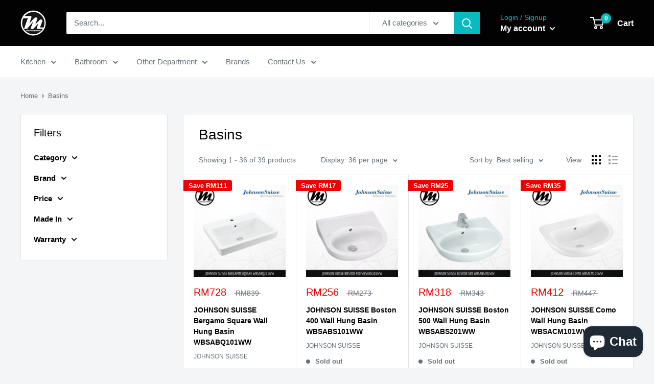

--- FILE ---
content_type: text/html; charset=utf-8
request_url: https://miragemy.com/collections/basins
body_size: 36955
content:
<!doctype html>

<html class="no-js" lang="en">
  <head>
    <meta name="google-site-verification" content="IE1ijmIOjfhJV7fkDJjtrwg7kmYBKydx-DkU2viB7mg" />
    <meta name="google-site-verification" content="Uepbm7pl0cOYFDtvRzcLTM-DMuc9MIR4KZwDUYFJMGg" />
 <link rel="canonical" href="https://miragemy.com/collections/basins" /> 

                
<title>Basins</title> 
                
<!-- "snippets/booster-seo.liquid" was not rendered, the associated app was uninstalled -->
    <meta charset="utf-8">
    <meta name="viewport" content="width=device-width, initial-scale=1.0, height=device-height, minimum-scale=1.0, maximum-scale=1.0">
    <meta name="theme-color" content="#08bbc0"><!-- Added by AVADA SEO Suite -->









<meta name="twitter:image" content="">




<!-- /Added by AVADA SEO Suite --><link rel="canonical" href="https://miragemy.com/collections/basins"><link rel="shortcut icon" href="//miragemy.com/cdn/shop/files/favicon_96x96.png?v=1614320712" type="image/png"><link rel="preload" as="style" href="//miragemy.com/cdn/shop/t/4/assets/theme.css?v=71772953639250725231591701652">
    <link rel="preconnect" href="https://cdn.shopify.com">
    <link rel="preconnect" href="https://fonts.shopifycdn.com">
    <link rel="dns-prefetch" href="https://productreviews.shopifycdn.com">
    <link rel="dns-prefetch" href="https://ajax.googleapis.com">
    <link rel="dns-prefetch" href="https://maps.googleapis.com">
    <link rel="dns-prefetch" href="https://maps.gstatic.com">

    <meta property="og:type" content="website">
  <meta property="og:title" content="Basins">
  <meta property="og:image" content="http://miragemy.com/cdn/shop/products/WBSABQ101WW_1024x.jpg?v=1593943127">
  <meta property="og:image:secure_url" content="https://miragemy.com/cdn/shop/products/WBSABQ101WW_1024x.jpg?v=1593943127"><meta property="og:url" content="https://miragemy.com/collections/basins">
<meta property="og:site_name" content="Mirage Trade &amp; Distribution"><meta name="twitter:card" content="summary"><meta name="twitter:title" content="Basins">
  <meta name="twitter:description" content="">
  <meta name="twitter:image" content="https://miragemy.com/cdn/shop/products/WBSABQ101WW_600x600_crop_center.jpg?v=1593943127">
    <link rel="preload" href="" as="font" type="font/woff2" crossorigin>
<link rel="preload" href="" as="font" type="font/woff2" crossorigin>
<link rel="preload" href="" as="font" type="font/woff2" crossorigin>
<link rel="preload" href="" as="font" type="font/woff2" crossorigin>
<link rel="preload" href="" as="font" type="font/woff2" crossorigin>
<link rel="preload" href="" as="font" type="font/woff2" crossorigin>
<link rel="preload" href="//miragemy.com/cdn/shop/t/4/assets/font-theme-star.woff2?v=176977276741202493121591701650" as="font" type="font/woff2" crossorigin><style>
  /* We load the font used for the integration with Shopify Reviews to load our own stars */
  @font-face {
    font-family: "font-theme-star";
    src: url(//miragemy.com/cdn/shop/t/4/assets/font-theme-star.eot?v=178649971611478077551591701649);
    src: url(//miragemy.com/cdn/shop/t/4/assets/font-theme-star.eot?%23iefix&v=178649971611478077551591701649) format("embedded-opentype"), url(//miragemy.com/cdn/shop/t/4/assets/font-theme-star.woff2?v=176977276741202493121591701650) format("woff2"), url(//miragemy.com/cdn/shop/t/4/assets/font-theme-star.ttf?v=17527569363257290761591701649) format("truetype");
    font-weight: normal;
    font-style: normal;
    font-display: fallback;
  }

  
  


  
  
  

  :root {
    --default-text-font-size : 15px;
    --base-text-font-size    : 15px;
    --heading-font-family    : Helvetica, Arial, sans-serif;
    --heading-font-weight    : 400;
    --heading-font-style     : normal;
    --text-font-family       : Helvetica, Arial, sans-serif;
    --text-font-weight       : 400;
    --text-font-style        : normal;
    --text-font-bolder-weight: bolder;
    --text-link-decoration   : underline;

    --text-color               : #677279;
    --text-color-rgb           : 103, 114, 121;
    --heading-color            : #020202;
    --border-color             : #e1e3e4;
    --border-color-rgb         : 225, 227, 228;
    --form-border-color        : #d4d6d8;
    --accent-color             : #08bbc0;
    --accent-color-rgb         : 8, 187, 192;
    --link-color               : #0d61eb;
    --link-color-hover         : #0943a3;
    --background               : #f3f5f6;
    --secondary-background     : #ffffff;
    --secondary-background-rgb : 255, 255, 255;
    --accent-background        : rgba(8, 187, 192, 0.08);

    --error-color       : #ff0000;
    --error-background  : rgba(255, 0, 0, 0.07);
    --success-color     : #00aa00;
    --success-background: rgba(0, 170, 0, 0.11);

    --primary-button-background      : #141516;
    --primary-button-background-rgb  : 20, 21, 22;
    --primary-button-text-color      : #ffffff;
    --secondary-button-background    : #151515;
    --secondary-button-background-rgb: 21, 21, 21;
    --secondary-button-text-color    : #ffffff;

    --header-background      : #020202;
    --header-text-color      : #ffffff;
    --header-light-text-color: #08bbc0;
    --header-border-color    : rgba(8, 187, 192, 0.3);
    --header-accent-color    : #08bbc0;

    --flickity-arrow-color: #abb1b4;--product-on-sale-accent           : #ee0000;
    --product-on-sale-accent-rgb       : 238, 0, 0;
    --product-on-sale-color            : #ffffff;
    --product-in-stock-color           : #008a00;
    --product-low-stock-color          : #ee0000;
    --product-sold-out-color           : #8a9297;
    --product-custom-label-1-background: #008a00;
    --product-custom-label-1-color     : #ffffff;
    --product-custom-label-2-background: #00a500;
    --product-custom-label-2-color     : #ffffff;
    --product-review-star-color        : #ffbd00;

    --mobile-container-gutter : 20px;
    --desktop-container-gutter: 40px;
  }
</style>

<script>
  // IE11 does not have support for CSS variables, so we have to polyfill them
  if (!(((window || {}).CSS || {}).supports && window.CSS.supports('(--a: 0)'))) {
    const script = document.createElement('script');
    script.type = 'text/javascript';
    script.src = 'https://cdn.jsdelivr.net/npm/css-vars-ponyfill@2';
    script.onload = function() {
      cssVars({});
    };

    document.getElementsByTagName('head')[0].appendChild(script);
  }
</script>

    <!-- "snippets/buddha-megamenu-before.liquid" was not rendered, the associated app was uninstalled -->
  <!-- "snippets/buddha-megamenu.liquid" was not rendered, the associated app was uninstalled -->
  <script>window.performance && window.performance.mark && window.performance.mark('shopify.content_for_header.start');</script><meta id="shopify-digital-wallet" name="shopify-digital-wallet" content="/34634465417/digital_wallets/dialog">
<link rel="alternate" type="application/atom+xml" title="Feed" href="/collections/basins.atom" />
<link rel="next" href="/collections/basins?page=2">
<link rel="alternate" hreflang="x-default" href="https://miragemy.com/collections/basins">
<link rel="alternate" hreflang="en" href="https://miragemy.com/collections/basins">
<link rel="alternate" hreflang="zh-Hans" href="https://miragemy.com/zh/collections/basins">
<link rel="alternate" hreflang="zh-Hans-MY" href="https://miragemy.com/zh/collections/basins">
<link rel="alternate" hreflang="zh-Hans-CN" href="https://miragemy.com/zh-cn/collections/basins">
<link rel="alternate" type="application/json+oembed" href="https://miragemy.com/collections/basins.oembed">
<script async="async" src="/checkouts/internal/preloads.js?locale=en-MY"></script>
<script id="shopify-features" type="application/json">{"accessToken":"3132c02597118a779ea369a1e33e9f0d","betas":["rich-media-storefront-analytics"],"domain":"miragemy.com","predictiveSearch":true,"shopId":34634465417,"locale":"en"}</script>
<script>var Shopify = Shopify || {};
Shopify.shop = "mirage-trade-distribution.myshopify.com";
Shopify.locale = "en";
Shopify.currency = {"active":"MYR","rate":"1.0"};
Shopify.country = "MY";
Shopify.theme = {"name":"Published Theme - Warehouse","id":101219991713,"schema_name":"Warehouse","schema_version":"1.9.7","theme_store_id":871,"role":"main"};
Shopify.theme.handle = "null";
Shopify.theme.style = {"id":null,"handle":null};
Shopify.cdnHost = "miragemy.com/cdn";
Shopify.routes = Shopify.routes || {};
Shopify.routes.root = "/";</script>
<script type="module">!function(o){(o.Shopify=o.Shopify||{}).modules=!0}(window);</script>
<script>!function(o){function n(){var o=[];function n(){o.push(Array.prototype.slice.apply(arguments))}return n.q=o,n}var t=o.Shopify=o.Shopify||{};t.loadFeatures=n(),t.autoloadFeatures=n()}(window);</script>
<script id="shop-js-analytics" type="application/json">{"pageType":"collection"}</script>
<script defer="defer" async type="module" src="//miragemy.com/cdn/shopifycloud/shop-js/modules/v2/client.init-shop-cart-sync_BN7fPSNr.en.esm.js"></script>
<script defer="defer" async type="module" src="//miragemy.com/cdn/shopifycloud/shop-js/modules/v2/chunk.common_Cbph3Kss.esm.js"></script>
<script defer="defer" async type="module" src="//miragemy.com/cdn/shopifycloud/shop-js/modules/v2/chunk.modal_DKumMAJ1.esm.js"></script>
<script type="module">
  await import("//miragemy.com/cdn/shopifycloud/shop-js/modules/v2/client.init-shop-cart-sync_BN7fPSNr.en.esm.js");
await import("//miragemy.com/cdn/shopifycloud/shop-js/modules/v2/chunk.common_Cbph3Kss.esm.js");
await import("//miragemy.com/cdn/shopifycloud/shop-js/modules/v2/chunk.modal_DKumMAJ1.esm.js");

  window.Shopify.SignInWithShop?.initShopCartSync?.({"fedCMEnabled":true,"windoidEnabled":true});

</script>
<script>(function() {
  var isLoaded = false;
  function asyncLoad() {
    if (isLoaded) return;
    isLoaded = true;
    var urls = ["https:\/\/cdn.shopify.com\/s\/files\/1\/0683\/1371\/0892\/files\/splmn-shopify-prod-August-31.min.js?v=1693985059\u0026shop=mirage-trade-distribution.myshopify.com","https:\/\/app.sixads.net\/sixads.js?shop=mirage-trade-distribution.myshopify.com","https:\/\/cdn1.stamped.io\/files\/widget.min.js?shop=mirage-trade-distribution.myshopify.com","\/\/shopify.privy.com\/widget.js?shop=mirage-trade-distribution.myshopify.com","https:\/\/cdn.shopify.com\/s\/files\/1\/2233\/5399\/t\/1\/assets\/trust_hero_34634465417.js?v=1593755757\u0026shop=mirage-trade-distribution.myshopify.com","https:\/\/seo.apps.avada.io\/avada-seo-installed.js?shop=mirage-trade-distribution.myshopify.com","https:\/\/cdn.hextom.com\/js\/eventpromotionbar.js?shop=mirage-trade-distribution.myshopify.com","https:\/\/cdn.hextom.com\/js\/freeshippingbar.js?shop=mirage-trade-distribution.myshopify.com","https:\/\/cdn.hextom.com\/js\/ultimatesalesboost.js?shop=mirage-trade-distribution.myshopify.com"];
    for (var i = 0; i < urls.length; i++) {
      var s = document.createElement('script');
      s.type = 'text/javascript';
      s.async = true;
      s.src = urls[i];
      var x = document.getElementsByTagName('script')[0];
      x.parentNode.insertBefore(s, x);
    }
  };
  if(window.attachEvent) {
    window.attachEvent('onload', asyncLoad);
  } else {
    window.addEventListener('load', asyncLoad, false);
  }
})();</script>
<script id="__st">var __st={"a":34634465417,"offset":28800,"reqid":"1d9ed18a-c4d6-48d6-a11f-fd501f6a4976-1769824501","pageurl":"miragemy.com\/collections\/basins","u":"c6346d57badf","p":"collection","rtyp":"collection","rid":201401467041};</script>
<script>window.ShopifyPaypalV4VisibilityTracking = true;</script>
<script id="captcha-bootstrap">!function(){'use strict';const t='contact',e='account',n='new_comment',o=[[t,t],['blogs',n],['comments',n],[t,'customer']],c=[[e,'customer_login'],[e,'guest_login'],[e,'recover_customer_password'],[e,'create_customer']],r=t=>t.map((([t,e])=>`form[action*='/${t}']:not([data-nocaptcha='true']) input[name='form_type'][value='${e}']`)).join(','),a=t=>()=>t?[...document.querySelectorAll(t)].map((t=>t.form)):[];function s(){const t=[...o],e=r(t);return a(e)}const i='password',u='form_key',d=['recaptcha-v3-token','g-recaptcha-response','h-captcha-response',i],f=()=>{try{return window.sessionStorage}catch{return}},m='__shopify_v',_=t=>t.elements[u];function p(t,e,n=!1){try{const o=window.sessionStorage,c=JSON.parse(o.getItem(e)),{data:r}=function(t){const{data:e,action:n}=t;return t[m]||n?{data:e,action:n}:{data:t,action:n}}(c);for(const[e,n]of Object.entries(r))t.elements[e]&&(t.elements[e].value=n);n&&o.removeItem(e)}catch(o){console.error('form repopulation failed',{error:o})}}const l='form_type',E='cptcha';function T(t){t.dataset[E]=!0}const w=window,h=w.document,L='Shopify',v='ce_forms',y='captcha';let A=!1;((t,e)=>{const n=(g='f06e6c50-85a8-45c8-87d0-21a2b65856fe',I='https://cdn.shopify.com/shopifycloud/storefront-forms-hcaptcha/ce_storefront_forms_captcha_hcaptcha.v1.5.2.iife.js',D={infoText:'Protected by hCaptcha',privacyText:'Privacy',termsText:'Terms'},(t,e,n)=>{const o=w[L][v],c=o.bindForm;if(c)return c(t,g,e,D).then(n);var r;o.q.push([[t,g,e,D],n]),r=I,A||(h.body.append(Object.assign(h.createElement('script'),{id:'captcha-provider',async:!0,src:r})),A=!0)});var g,I,D;w[L]=w[L]||{},w[L][v]=w[L][v]||{},w[L][v].q=[],w[L][y]=w[L][y]||{},w[L][y].protect=function(t,e){n(t,void 0,e),T(t)},Object.freeze(w[L][y]),function(t,e,n,w,h,L){const[v,y,A,g]=function(t,e,n){const i=e?o:[],u=t?c:[],d=[...i,...u],f=r(d),m=r(i),_=r(d.filter((([t,e])=>n.includes(e))));return[a(f),a(m),a(_),s()]}(w,h,L),I=t=>{const e=t.target;return e instanceof HTMLFormElement?e:e&&e.form},D=t=>v().includes(t);t.addEventListener('submit',(t=>{const e=I(t);if(!e)return;const n=D(e)&&!e.dataset.hcaptchaBound&&!e.dataset.recaptchaBound,o=_(e),c=g().includes(e)&&(!o||!o.value);(n||c)&&t.preventDefault(),c&&!n&&(function(t){try{if(!f())return;!function(t){const e=f();if(!e)return;const n=_(t);if(!n)return;const o=n.value;o&&e.removeItem(o)}(t);const e=Array.from(Array(32),(()=>Math.random().toString(36)[2])).join('');!function(t,e){_(t)||t.append(Object.assign(document.createElement('input'),{type:'hidden',name:u})),t.elements[u].value=e}(t,e),function(t,e){const n=f();if(!n)return;const o=[...t.querySelectorAll(`input[type='${i}']`)].map((({name:t})=>t)),c=[...d,...o],r={};for(const[a,s]of new FormData(t).entries())c.includes(a)||(r[a]=s);n.setItem(e,JSON.stringify({[m]:1,action:t.action,data:r}))}(t,e)}catch(e){console.error('failed to persist form',e)}}(e),e.submit())}));const S=(t,e)=>{t&&!t.dataset[E]&&(n(t,e.some((e=>e===t))),T(t))};for(const o of['focusin','change'])t.addEventListener(o,(t=>{const e=I(t);D(e)&&S(e,y())}));const B=e.get('form_key'),M=e.get(l),P=B&&M;t.addEventListener('DOMContentLoaded',(()=>{const t=y();if(P)for(const e of t)e.elements[l].value===M&&p(e,B);[...new Set([...A(),...v().filter((t=>'true'===t.dataset.shopifyCaptcha))])].forEach((e=>S(e,t)))}))}(h,new URLSearchParams(w.location.search),n,t,e,['guest_login'])})(!0,!0)}();</script>
<script integrity="sha256-4kQ18oKyAcykRKYeNunJcIwy7WH5gtpwJnB7kiuLZ1E=" data-source-attribution="shopify.loadfeatures" defer="defer" src="//miragemy.com/cdn/shopifycloud/storefront/assets/storefront/load_feature-a0a9edcb.js" crossorigin="anonymous"></script>
<script data-source-attribution="shopify.dynamic_checkout.dynamic.init">var Shopify=Shopify||{};Shopify.PaymentButton=Shopify.PaymentButton||{isStorefrontPortableWallets:!0,init:function(){window.Shopify.PaymentButton.init=function(){};var t=document.createElement("script");t.src="https://miragemy.com/cdn/shopifycloud/portable-wallets/latest/portable-wallets.en.js",t.type="module",document.head.appendChild(t)}};
</script>
<script data-source-attribution="shopify.dynamic_checkout.buyer_consent">
  function portableWalletsHideBuyerConsent(e){var t=document.getElementById("shopify-buyer-consent"),n=document.getElementById("shopify-subscription-policy-button");t&&n&&(t.classList.add("hidden"),t.setAttribute("aria-hidden","true"),n.removeEventListener("click",e))}function portableWalletsShowBuyerConsent(e){var t=document.getElementById("shopify-buyer-consent"),n=document.getElementById("shopify-subscription-policy-button");t&&n&&(t.classList.remove("hidden"),t.removeAttribute("aria-hidden"),n.addEventListener("click",e))}window.Shopify?.PaymentButton&&(window.Shopify.PaymentButton.hideBuyerConsent=portableWalletsHideBuyerConsent,window.Shopify.PaymentButton.showBuyerConsent=portableWalletsShowBuyerConsent);
</script>
<script data-source-attribution="shopify.dynamic_checkout.cart.bootstrap">document.addEventListener("DOMContentLoaded",(function(){function t(){return document.querySelector("shopify-accelerated-checkout-cart, shopify-accelerated-checkout")}if(t())Shopify.PaymentButton.init();else{new MutationObserver((function(e,n){t()&&(Shopify.PaymentButton.init(),n.disconnect())})).observe(document.body,{childList:!0,subtree:!0})}}));
</script>

<script>window.performance && window.performance.mark && window.performance.mark('shopify.content_for_header.end');</script>
<script>window.BOLD = window.BOLD || {};
    window.BOLD.common = window.BOLD.common || {};
    window.BOLD.common.Shopify = window.BOLD.common.Shopify || {};
    window.BOLD.common.Shopify.shop = {
      domain: 'miragemy.com',
      permanent_domain: 'mirage-trade-distribution.myshopify.com',
      url: 'https://miragemy.com',
      secure_url: 'https://miragemy.com',
      money_format: "RM{{amount}} ",
      currency: "MYR"
    };
    window.BOLD.common.Shopify.customer = {
      id: null,
      tags: null,
    };
    window.BOLD.common.Shopify.cart = {"note":null,"attributes":{},"original_total_price":0,"total_price":0,"total_discount":0,"total_weight":0.0,"item_count":0,"items":[],"requires_shipping":false,"currency":"MYR","items_subtotal_price":0,"cart_level_discount_applications":[],"checkout_charge_amount":0};
    window.BOLD.common.template = 'collection';window.BOLD.common.Shopify.formatMoney = function(money, format) {
        function n(t, e) {
            return "undefined" == typeof t ? e : t
        }
        function r(t, e, r, i) {
            if (e = n(e, 2),
                r = n(r, ","),
                i = n(i, "."),
            isNaN(t) || null == t)
                return 0;
            t = (t / 100).toFixed(e);
            var o = t.split(".")
                , a = o[0].replace(/(\d)(?=(\d\d\d)+(?!\d))/g, "$1" + r)
                , s = o[1] ? i + o[1] : "";
            return a + s
        }
        "string" == typeof money && (money = money.replace(".", ""));
        var i = ""
            , o = /\{\{\s*(\w+)\s*\}\}/
            , a = format || window.BOLD.common.Shopify.shop.money_format || window.Shopify.money_format || "$ {{ amount }}";
        switch (a.match(o)[1]) {
            case "amount":
                i = r(money, 2, ",", ".");
                break;
            case "amount_no_decimals":
                i = r(money, 0, ",", ".");
                break;
            case "amount_with_comma_separator":
                i = r(money, 2, ".", ",");
                break;
            case "amount_no_decimals_with_comma_separator":
                i = r(money, 0, ".", ",");
                break;
            case "amount_with_space_separator":
                i = r(money, 2, " ", ",");
                break;
            case "amount_no_decimals_with_space_separator":
                i = r(money, 0, " ", ",");
                break;
            case "amount_with_apostrophe_separator":
                i = r(money, 2, "'", ".");
                break;
        }
        return a.replace(o, i);
    };
    window.BOLD.common.Shopify.saveProduct = function (handle, product) {
      if (typeof handle === 'string' && typeof window.BOLD.common.Shopify.products[handle] === 'undefined') {
        if (typeof product === 'number') {
          window.BOLD.common.Shopify.handles[product] = handle;
          product = { id: product };
        }
        window.BOLD.common.Shopify.products[handle] = product;
      }
    };
    window.BOLD.common.Shopify.saveVariant = function (variant_id, variant) {
      if (typeof variant_id === 'number' && typeof window.BOLD.common.Shopify.variants[variant_id] === 'undefined') {
        window.BOLD.common.Shopify.variants[variant_id] = variant;
      }
    };window.BOLD.common.Shopify.products = window.BOLD.common.Shopify.products || {};
    window.BOLD.common.Shopify.variants = window.BOLD.common.Shopify.variants || {};
    window.BOLD.common.Shopify.handles = window.BOLD.common.Shopify.handles || {};window.BOLD.common.Shopify.saveProduct(null, null);window.BOLD.apps_installed = {} || {};window.BOLD.common.Shopify.saveProduct("johnson-suisse-bergamo-square-wall-hung-basin-wbsabq101ww-1", 5318290014369);window.BOLD.common.Shopify.saveVariant(34797820739745, { product_id: 5318290014369, product_handle: "johnson-suisse-bergamo-square-wall-hung-basin-wbsabq101ww-1", price: 72800, group_id: '', csp_metafield: {}});window.BOLD.common.Shopify.saveProduct("johnson-suisse-boston-400-wall-hung-basin-wbsabs101ww", 5318284509345);window.BOLD.common.Shopify.saveVariant(34797793607841, { product_id: 5318284509345, product_handle: "johnson-suisse-boston-400-wall-hung-basin-wbsabs101ww", price: 25600, group_id: '', csp_metafield: {}});window.BOLD.common.Shopify.saveProduct("johnson-suisse-boston-500-wall-hung-basin-wbsabs201ww", 5318264848545);window.BOLD.common.Shopify.saveVariant(34797537034401, { product_id: 5318264848545, product_handle: "johnson-suisse-boston-500-wall-hung-basin-wbsabs201ww", price: 31800, group_id: '', csp_metafield: {}});window.BOLD.common.Shopify.saveProduct("johnson-suisse-como-wall-hung-basin-wbsacm101ww", 5318221136033);window.BOLD.common.Shopify.saveVariant(34797000523937, { product_id: 5318221136033, product_handle: "johnson-suisse-como-wall-hung-basin-wbsacm101ww", price: 41200, group_id: '', csp_metafield: {}});window.BOLD.common.Shopify.saveProduct("johnson-suisse-latina-500-wall-hung-basin-wbsalt101ww", 5318210355361);window.BOLD.common.Shopify.saveVariant(34796907069601, { product_id: 5318210355361, product_handle: "johnson-suisse-latina-500-wall-hung-basin-wbsalt101ww", price: 64000, group_id: '', csp_metafield: {}});window.BOLD.common.Shopify.saveProduct("johnson-suisse-windsor-corner-wall-hung-basin-wbsawc100ww", 5318113558689);window.BOLD.common.Shopify.saveVariant(34796332155041, { product_id: 5318113558689, product_handle: "johnson-suisse-windsor-corner-wall-hung-basin-wbsawc100ww", price: 37500, group_id: '', csp_metafield: {}});window.BOLD.common.Shopify.saveProduct("johnson-suisse-valencia-slim-round-counter-top-basin-wbvc950144ww", 5317618532513);window.BOLD.common.Shopify.saveVariant(34793604415649, { product_id: 5317618532513, product_handle: "johnson-suisse-valencia-slim-round-counter-top-basin-wbvc950144ww", price: 68400, group_id: '', csp_metafield: {}});window.BOLD.common.Shopify.saveProduct("johnson-suisse-valencia-slim-soft-counter-top-basin-wbvc950143ww", 5317606932641);window.BOLD.common.Shopify.saveVariant(34793561882785, { product_id: 5317606932641, product_handle: "johnson-suisse-valencia-slim-soft-counter-top-basin-wbvc950143ww", price: 64900, group_id: '', csp_metafield: {}});window.BOLD.common.Shopify.saveProduct("johnson-suisse-valencia-slim-rectangular-counter-top-basin-wbvc950141ww", 5317594480801);window.BOLD.common.Shopify.saveVariant(34793509585057, { product_id: 5317594480801, product_handle: "johnson-suisse-valencia-slim-rectangular-counter-top-basin-wbvc950141ww", price: 82100, group_id: '', csp_metafield: {}});window.BOLD.common.Shopify.saveProduct("johnson-suisse-gemelli-oval-450-counter-top-basin-wbaagm141ww", 5317304484001);window.BOLD.common.Shopify.saveVariant(34792475656353, { product_id: 5317304484001, product_handle: "johnson-suisse-gemelli-oval-450-counter-top-basin-wbaagm141ww", price: 68700, group_id: '', csp_metafield: {}});window.BOLD.common.Shopify.saveProduct("johnson-suisse-gemelli-square-counter-top-basin-wbaagm111ww", 5317229969569);window.BOLD.common.Shopify.saveVariant(34792246673569, { product_id: 5317229969569, product_handle: "johnson-suisse-gemelli-square-counter-top-basin-wbaagm111ww", price: 87100, group_id: '', csp_metafield: {}});window.BOLD.common.Shopify.saveProduct("claytan-taurus-jr-wall-basin-wbfc1518wh", 5287079575713);window.BOLD.common.Shopify.saveVariant(34663737327777, { product_id: 5287079575713, product_handle: "claytan-taurus-jr-wall-basin-wbfc1518wh", price: 35000, group_id: '', csp_metafield: {}});window.BOLD.common.Shopify.saveProduct("claytan-taurus-jr-semi-recess-basin-wbfc1518sr", 5287079280801);window.BOLD.common.Shopify.saveVariant(34663736770721, { product_id: 5287079280801, product_handle: "claytan-taurus-jr-semi-recess-basin-wbfc1518sr", price: 39000, group_id: '', csp_metafield: {}});window.BOLD.common.Shopify.saveProduct("claytan-taurus-wall-counter-top-basin-wbfc1018ac", 5287078985889);window.BOLD.common.Shopify.saveVariant(34663736377505, { product_id: 5287078985889, product_handle: "claytan-taurus-wall-counter-top-basin-wbfc1018ac", price: 32000, group_id: '', csp_metafield: {}});window.BOLD.common.Shopify.saveProduct("claytan-taurus-semi-recess-basin-wbfc1018sr", 5287078658209);window.BOLD.common.Shopify.saveVariant(34663735591073, { product_id: 5287078658209, product_handle: "claytan-taurus-semi-recess-basin-wbfc1018sr", price: 45000, group_id: '', csp_metafield: {}});window.BOLD.common.Shopify.saveProduct("claytan-taurus-inset-basin-wbfc1018is", 5287078396065);window.BOLD.common.Shopify.saveVariant(34663735165089, { product_id: 5287078396065, product_handle: "claytan-taurus-inset-basin-wbfc1018is", price: 41500, group_id: '', csp_metafield: {}});window.BOLD.common.Shopify.saveProduct("claytan-merlot-inset-basin-wbfc1025", 5287078101153);window.BOLD.common.Shopify.saveVariant(34663733887137, { product_id: 5287078101153, product_handle: "claytan-merlot-inset-basin-wbfc1025", price: 48000, group_id: '', csp_metafield: {}});window.BOLD.common.Shopify.saveProduct("claytan-virgo-counter-top-basin-wbfc1577", 5287077806241);window.BOLD.common.Shopify.saveVariant(34663733362849, { product_id: 5287077806241, product_handle: "claytan-virgo-counter-top-basin-wbfc1577", price: 44000, group_id: '', csp_metafield: {}});window.BOLD.common.Shopify.saveProduct("claytan-mona-counter-top-basin-wb106", 5287077576865);window.BOLD.common.Shopify.saveVariant(34663732740257, { product_id: 5287077576865, product_handle: "claytan-mona-counter-top-basin-wb106", price: 17600, group_id: '', csp_metafield: {}});window.BOLD.common.Shopify.saveProduct("claytan-sally-under-counter-basin-wb107", 5287077314721);window.BOLD.common.Shopify.saveVariant(34663732314273, { product_id: 5287077314721, product_handle: "claytan-sally-under-counter-basin-wb107", price: 9800, group_id: '', csp_metafield: {}});window.BOLD.common.Shopify.saveProduct("claytan-jasmine-wall-hung-basin-wb134", 5287077118113);window.BOLD.common.Shopify.saveVariant(34663730708641, { product_id: 5287077118113, product_handle: "claytan-jasmine-wall-hung-basin-wb134", price: 9900, group_id: '', csp_metafield: {}});window.BOLD.common.Shopify.saveProduct("claytan-laura-wall-hung-basin-wb136", 5287076954273);window.BOLD.common.Shopify.saveVariant(34663730249889, { product_id: 5287076954273, product_handle: "claytan-laura-wall-hung-basin-wb136", price: 7500, group_id: '', csp_metafield: {}});window.BOLD.common.Shopify.saveProduct("claytan-jacqueline-wall-hung-basin-wb142", 5287076888737);window.BOLD.common.Shopify.saveVariant(34663730086049, { product_id: 5287076888737, product_handle: "claytan-jacqueline-wall-hung-basin-wb142", price: 13200, group_id: '', csp_metafield: {}});window.BOLD.common.Shopify.saveProduct("claytan-leo-wall-hung-basin-wb1001", 5287076790433);window.BOLD.common.Shopify.saveVariant(34663729856673, { product_id: 5287076790433, product_handle: "claytan-leo-wall-hung-basin-wb1001", price: 30000, group_id: '', csp_metafield: {}});window.BOLD.common.Shopify.saveProduct("claytan-carina-wall-hung-basin-wb1010", 5287076528289);window.BOLD.common.Shopify.saveVariant(34663729266849, { product_id: 5287076528289, product_handle: "claytan-carina-wall-hung-basin-wb1010", price: 10500, group_id: '', csp_metafield: {}});window.BOLD.common.Shopify.saveProduct("claytan-leo-wall-hung-basin-wb1011", 5287076266145);window.BOLD.common.Shopify.saveVariant(34663728906401, { product_id: 5287076266145, product_handle: "claytan-leo-wall-hung-basin-wb1011", price: 17200, group_id: '', csp_metafield: {}});window.BOLD.common.Shopify.saveProduct("claytan-neptune-wall-hung-basin-wb1015", 5287075905697);window.BOLD.common.Shopify.saveVariant(34663727530145, { product_id: 5287075905697, product_handle: "claytan-neptune-wall-hung-basin-wb1015", price: 14200, group_id: '', csp_metafield: {}});window.BOLD.common.Shopify.saveProduct("claytan-priscila-wall-hung-basin-wb1051", 5287075479713);window.BOLD.common.Shopify.saveVariant(34663726153889, { product_id: 5287075479713, product_handle: "claytan-priscila-wall-hung-basin-wb1051", price: 14400, group_id: '', csp_metafield: {}});window.BOLD.common.Shopify.saveProduct("claytan-melissa-wall-hung-basin-wb1054", 5287075217569);window.BOLD.common.Shopify.saveVariant(34663725662369, { product_id: 5287075217569, product_handle: "claytan-melissa-wall-hung-basin-wb1054", price: 11000, group_id: '', csp_metafield: {}});window.BOLD.common.Shopify.saveProduct("claytan-lisa-wall-hung-basin-wb1059", 5287074988193);window.BOLD.common.Shopify.saveVariant(34663725400225, { product_id: 5287074988193, product_handle: "claytan-lisa-wall-hung-basin-wb1059", price: 14500, group_id: '', csp_metafield: {}});window.BOLD.common.Shopify.saveProduct("claytan-eagle-wall-hung-basin-wb1066", 5287074693281);window.BOLD.common.Shopify.saveVariant(34663724613793, { product_id: 5287074693281, product_handle: "claytan-eagle-wall-hung-basin-wb1066", price: 48000, group_id: '', csp_metafield: {}});window.BOLD.common.Shopify.saveProduct("claytan-capricorn-counter-top-basin-wb1070", 5287074398369);window.BOLD.common.Shopify.saveVariant(34663722582177, { product_id: 5287074398369, product_handle: "claytan-capricorn-counter-top-basin-wb1070", price: 26000, group_id: '', csp_metafield: {}});window.BOLD.common.Shopify.saveProduct("claytan-aquarius-wall-hung-basin-wb1106", 5287074168993);window.BOLD.common.Shopify.saveVariant(34663722320033, { product_id: 5287074168993, product_handle: "claytan-aquarius-wall-hung-basin-wb1106", price: 24000, group_id: '', csp_metafield: {}});window.BOLD.common.Shopify.saveProduct("claytan-console-counter-top-basin-wb1504ac", 5287073841313);window.BOLD.common.Shopify.saveVariant(34663721992353, { product_id: 5287073841313, product_handle: "claytan-console-counter-top-basin-wb1504ac", price: 20000, group_id: '', csp_metafield: {}});window.BOLD.common.Shopify.saveProduct("claytan-console-semi-recess-basin-wb1504sr", 5287073513633);window.BOLD.common.Shopify.saveVariant(34663721631905, { product_id: 5287073513633, product_handle: "claytan-console-semi-recess-basin-wb1504sr", price: 24500, group_id: '', csp_metafield: {}});window.BOLD.common.Shopify.saveProduct("claytan-lynx-counter-top-basin-wb1506-1", 5287073153185);window.BOLD.common.Shopify.saveVariant(34663721205921, { product_id: 5287073153185, product_handle: "claytan-lynx-counter-top-basin-wb1506-1", price: 14000, group_id: '', csp_metafield: {}});window.BOLD.common.Shopify.metafields = window.BOLD.common.Shopify.metafields || {};window.BOLD.common.Shopify.metafields["bold_rp"] = {};window.BOLD.common.Shopify.metafields["bold_csp_defaults"] = {};</script><link href="//miragemy.com/cdn/shop/t/4/assets/bold-brain-widget.css?v=12280912722225961271597543141" rel="stylesheet" type="text/css" media="all" />


    <link rel="stylesheet" href="//miragemy.com/cdn/shop/t/4/assets/theme.css?v=71772953639250725231591701652">

    


  <script type="application/ld+json">
  {
    "@context": "http://schema.org",
    "@type": "BreadcrumbList",
  "itemListElement": [{
      "@type": "ListItem",
      "position": 1,
      "name": "Home",
      "item": "https://miragemy.com"
    },{
          "@type": "ListItem",
          "position": 2,
          "name": "Basins",
          "item": "https://miragemy.com/collections/basins"
        }]
  }
  </script>


    <script>
      // This allows to expose several variables to the global scope, to be used in scripts
      window.theme = {
        pageType: "collection",
        cartCount: 0,
        moneyFormat: "RM{{amount}} ",
        moneyWithCurrencyFormat: "RM{{amount}} ",
        showDiscount: true,
        discountMode: "saving",
        searchMode: "product,page",
        cartType: "page"
      };

      window.routes = {
        rootUrl: "\/",
        cartUrl: "\/cart",
        cartAddUrl: "\/cart\/add",
        cartChangeUrl: "\/cart\/change",
        searchUrl: "\/search",
        productRecommendationsUrl: "\/recommendations\/products"
      };

      window.languages = {
        collectionOnSaleLabel: "Save {{savings}}",
        productFormUnavailable: "Unavailable",
        productFormAddToCart: "Add to cart",
        productFormSoldOut: "Sold out",
        shippingEstimatorNoResults: "No shipping could be found for your address.",
        shippingEstimatorOneResult: "There is one shipping rate for your address:",
        shippingEstimatorMultipleResults: "There are {{count}} shipping rates for your address:",
        shippingEstimatorErrors: "There are some errors:"
      };

      window.lazySizesConfig = {
        loadHidden: false,
        hFac: 0.8,
        expFactor: 3,
        customMedia: {
          '--phone': '(max-width: 640px)',
          '--tablet': '(min-width: 641px) and (max-width: 1023px)',
          '--lap': '(min-width: 1024px)'
        }
      };

      document.documentElement.className = document.documentElement.className.replace('no-js', 'js');
    </script><script src="//polyfill-fastly.net/v3/polyfill.min.js?unknown=polyfill&features=fetch,Element.prototype.closest,Element.prototype.matches,Element.prototype.remove,Element.prototype.classList,Array.prototype.includes,Array.prototype.fill,String.prototype.includes,String.prototype.padStart,Object.assign,CustomEvent,Intl,URL,DOMTokenList,IntersectionObserver,IntersectionObserverEntry" defer></script>
    <script src="//miragemy.com/cdn/shop/t/4/assets/theme.min.js?v=87611525450808161091591701653" defer></script>
    <script src="//miragemy.com/cdn/shop/t/4/assets/custom.js?v=90373254691674712701591701648" defer></script>

    <script>
      (function () {
        window.onpageshow = function() {
          // We force re-freshing the cart content onpageshow, as most browsers will serve a cache copy when hitting the
          // back button, which cause staled data
          document.documentElement.dispatchEvent(new CustomEvent('cart:refresh', {
            bubbles: true,
            detail: {scrollToTop: false}
          }));
        };
      })();
    </script>
   

<script>window.__pagefly_analytics_settings__ = {"acceptTracking":false};</script>
 <!--AZEXO_Header_Scripts--> <script>
        var azh = {
            shop: 'mirage-trade-distribution.myshopify.com',
            device_prefixes: {"lg":{"label":"Large device","width":false,"height":false,"container":1170,"min":1200},"md":{"label":"Medium device","width":992,"height":false,"container":970,"max":1199,"min":992},"sm":{"label":"Small device","width":768,"height":1150,"container":750,"max":991,"min":768},"xs":{"label":"Extra small device","width":320,"height":750,"max":767}},
        };
        var azexo = {
          purchase_extension: 'Purchase extension',
          strings: {
            addToCart: "Add to cart",
            soldOut: "Sold out",
            unavailable: "Unavailable",
            regularPrice: "Regular price",
            sale: "Sale",
            quantityMinimumMessage: "Quantity must be 1 or more",
            unitPrice: "Unit price",
            unitPriceSeparator: "per",
            oneCartCount: "1 item",
            otherCartCount: "[count] items",
            quantityLabel: "Quantity: [count]"
          },
          moneyFormat: "RM{{amount}} "
        }
        </script><style>.az-container {
        padding-right: 15px;
        padding-left: 15px;
        margin-left: auto;
        margin-right: auto;
        box-sizing: border-box;
    }
@media (min-width: 768px) {
                    .az-container {
                        max-width: 750px;
                    }
                }
@media (min-width: 992px) {
                    .az-container {
                        max-width: 970px;
                    }
                }
@media (min-width: 1200px) {
                    .az-container {
                        max-width: 1170px;
                    }
                }
</style><link rel="stylesheet" type="text/css" href="//miragemy.com/cdn/shop/t/4/assets/azexo.css?v=76561492652128422131592116623"><link rel="stylesheet" type="text/css" href="//miragemy.com/cdn/shop/t/4/assets/azexo-extension-debut.css?v=38328418600633412931592116619"><script>azexo.extensions = [''];</script> <!--End_AZEXO_Header_Scripts--><!--AZEXO_Version_69--><link rel="alternate" hreflang="en" href="https://miragemy.com/collections/basins">
<link rel="alternate" hreflang="zh-CN" href="https://miragemy.com/a/l/zh/collections/basins">
    

<!--Start Weglot Script-->
<script src="//cdn.weglot.com/weglot.min.js"></script>
<script id="has-script-tags">Weglot.initialize({ api_key:"wg_d1452f4b7d9a0b16f68cf47ed470a1215" });</script>
<!--End Weglot Script-->


        <link href="//miragemy.com/cdn/shop/t/4/assets/paymentfont.scss.css?v=167532941687601316061759260139" rel="stylesheet" type="text/css" media="all" />
      
<script src="https://cdn.shopify.com/extensions/e8878072-2f6b-4e89-8082-94b04320908d/inbox-1254/assets/inbox-chat-loader.js" type="text/javascript" defer="defer"></script>
<link href="https://monorail-edge.shopifysvc.com" rel="dns-prefetch">
<script>(function(){if ("sendBeacon" in navigator && "performance" in window) {try {var session_token_from_headers = performance.getEntriesByType('navigation')[0].serverTiming.find(x => x.name == '_s').description;} catch {var session_token_from_headers = undefined;}var session_cookie_matches = document.cookie.match(/_shopify_s=([^;]*)/);var session_token_from_cookie = session_cookie_matches && session_cookie_matches.length === 2 ? session_cookie_matches[1] : "";var session_token = session_token_from_headers || session_token_from_cookie || "";function handle_abandonment_event(e) {var entries = performance.getEntries().filter(function(entry) {return /monorail-edge.shopifysvc.com/.test(entry.name);});if (!window.abandonment_tracked && entries.length === 0) {window.abandonment_tracked = true;var currentMs = Date.now();var navigation_start = performance.timing.navigationStart;var payload = {shop_id: 34634465417,url: window.location.href,navigation_start,duration: currentMs - navigation_start,session_token,page_type: "collection"};window.navigator.sendBeacon("https://monorail-edge.shopifysvc.com/v1/produce", JSON.stringify({schema_id: "online_store_buyer_site_abandonment/1.1",payload: payload,metadata: {event_created_at_ms: currentMs,event_sent_at_ms: currentMs}}));}}window.addEventListener('pagehide', handle_abandonment_event);}}());</script>
<script id="web-pixels-manager-setup">(function e(e,d,r,n,o){if(void 0===o&&(o={}),!Boolean(null===(a=null===(i=window.Shopify)||void 0===i?void 0:i.analytics)||void 0===a?void 0:a.replayQueue)){var i,a;window.Shopify=window.Shopify||{};var t=window.Shopify;t.analytics=t.analytics||{};var s=t.analytics;s.replayQueue=[],s.publish=function(e,d,r){return s.replayQueue.push([e,d,r]),!0};try{self.performance.mark("wpm:start")}catch(e){}var l=function(){var e={modern:/Edge?\/(1{2}[4-9]|1[2-9]\d|[2-9]\d{2}|\d{4,})\.\d+(\.\d+|)|Firefox\/(1{2}[4-9]|1[2-9]\d|[2-9]\d{2}|\d{4,})\.\d+(\.\d+|)|Chrom(ium|e)\/(9{2}|\d{3,})\.\d+(\.\d+|)|(Maci|X1{2}).+ Version\/(15\.\d+|(1[6-9]|[2-9]\d|\d{3,})\.\d+)([,.]\d+|)( \(\w+\)|)( Mobile\/\w+|) Safari\/|Chrome.+OPR\/(9{2}|\d{3,})\.\d+\.\d+|(CPU[ +]OS|iPhone[ +]OS|CPU[ +]iPhone|CPU IPhone OS|CPU iPad OS)[ +]+(15[._]\d+|(1[6-9]|[2-9]\d|\d{3,})[._]\d+)([._]\d+|)|Android:?[ /-](13[3-9]|1[4-9]\d|[2-9]\d{2}|\d{4,})(\.\d+|)(\.\d+|)|Android.+Firefox\/(13[5-9]|1[4-9]\d|[2-9]\d{2}|\d{4,})\.\d+(\.\d+|)|Android.+Chrom(ium|e)\/(13[3-9]|1[4-9]\d|[2-9]\d{2}|\d{4,})\.\d+(\.\d+|)|SamsungBrowser\/([2-9]\d|\d{3,})\.\d+/,legacy:/Edge?\/(1[6-9]|[2-9]\d|\d{3,})\.\d+(\.\d+|)|Firefox\/(5[4-9]|[6-9]\d|\d{3,})\.\d+(\.\d+|)|Chrom(ium|e)\/(5[1-9]|[6-9]\d|\d{3,})\.\d+(\.\d+|)([\d.]+$|.*Safari\/(?![\d.]+ Edge\/[\d.]+$))|(Maci|X1{2}).+ Version\/(10\.\d+|(1[1-9]|[2-9]\d|\d{3,})\.\d+)([,.]\d+|)( \(\w+\)|)( Mobile\/\w+|) Safari\/|Chrome.+OPR\/(3[89]|[4-9]\d|\d{3,})\.\d+\.\d+|(CPU[ +]OS|iPhone[ +]OS|CPU[ +]iPhone|CPU IPhone OS|CPU iPad OS)[ +]+(10[._]\d+|(1[1-9]|[2-9]\d|\d{3,})[._]\d+)([._]\d+|)|Android:?[ /-](13[3-9]|1[4-9]\d|[2-9]\d{2}|\d{4,})(\.\d+|)(\.\d+|)|Mobile Safari.+OPR\/([89]\d|\d{3,})\.\d+\.\d+|Android.+Firefox\/(13[5-9]|1[4-9]\d|[2-9]\d{2}|\d{4,})\.\d+(\.\d+|)|Android.+Chrom(ium|e)\/(13[3-9]|1[4-9]\d|[2-9]\d{2}|\d{4,})\.\d+(\.\d+|)|Android.+(UC? ?Browser|UCWEB|U3)[ /]?(15\.([5-9]|\d{2,})|(1[6-9]|[2-9]\d|\d{3,})\.\d+)\.\d+|SamsungBrowser\/(5\.\d+|([6-9]|\d{2,})\.\d+)|Android.+MQ{2}Browser\/(14(\.(9|\d{2,})|)|(1[5-9]|[2-9]\d|\d{3,})(\.\d+|))(\.\d+|)|K[Aa][Ii]OS\/(3\.\d+|([4-9]|\d{2,})\.\d+)(\.\d+|)/},d=e.modern,r=e.legacy,n=navigator.userAgent;return n.match(d)?"modern":n.match(r)?"legacy":"unknown"}(),u="modern"===l?"modern":"legacy",c=(null!=n?n:{modern:"",legacy:""})[u],f=function(e){return[e.baseUrl,"/wpm","/b",e.hashVersion,"modern"===e.buildTarget?"m":"l",".js"].join("")}({baseUrl:d,hashVersion:r,buildTarget:u}),m=function(e){var d=e.version,r=e.bundleTarget,n=e.surface,o=e.pageUrl,i=e.monorailEndpoint;return{emit:function(e){var a=e.status,t=e.errorMsg,s=(new Date).getTime(),l=JSON.stringify({metadata:{event_sent_at_ms:s},events:[{schema_id:"web_pixels_manager_load/3.1",payload:{version:d,bundle_target:r,page_url:o,status:a,surface:n,error_msg:t},metadata:{event_created_at_ms:s}}]});if(!i)return console&&console.warn&&console.warn("[Web Pixels Manager] No Monorail endpoint provided, skipping logging."),!1;try{return self.navigator.sendBeacon.bind(self.navigator)(i,l)}catch(e){}var u=new XMLHttpRequest;try{return u.open("POST",i,!0),u.setRequestHeader("Content-Type","text/plain"),u.send(l),!0}catch(e){return console&&console.warn&&console.warn("[Web Pixels Manager] Got an unhandled error while logging to Monorail."),!1}}}}({version:r,bundleTarget:l,surface:e.surface,pageUrl:self.location.href,monorailEndpoint:e.monorailEndpoint});try{o.browserTarget=l,function(e){var d=e.src,r=e.async,n=void 0===r||r,o=e.onload,i=e.onerror,a=e.sri,t=e.scriptDataAttributes,s=void 0===t?{}:t,l=document.createElement("script"),u=document.querySelector("head"),c=document.querySelector("body");if(l.async=n,l.src=d,a&&(l.integrity=a,l.crossOrigin="anonymous"),s)for(var f in s)if(Object.prototype.hasOwnProperty.call(s,f))try{l.dataset[f]=s[f]}catch(e){}if(o&&l.addEventListener("load",o),i&&l.addEventListener("error",i),u)u.appendChild(l);else{if(!c)throw new Error("Did not find a head or body element to append the script");c.appendChild(l)}}({src:f,async:!0,onload:function(){if(!function(){var e,d;return Boolean(null===(d=null===(e=window.Shopify)||void 0===e?void 0:e.analytics)||void 0===d?void 0:d.initialized)}()){var d=window.webPixelsManager.init(e)||void 0;if(d){var r=window.Shopify.analytics;r.replayQueue.forEach((function(e){var r=e[0],n=e[1],o=e[2];d.publishCustomEvent(r,n,o)})),r.replayQueue=[],r.publish=d.publishCustomEvent,r.visitor=d.visitor,r.initialized=!0}}},onerror:function(){return m.emit({status:"failed",errorMsg:"".concat(f," has failed to load")})},sri:function(e){var d=/^sha384-[A-Za-z0-9+/=]+$/;return"string"==typeof e&&d.test(e)}(c)?c:"",scriptDataAttributes:o}),m.emit({status:"loading"})}catch(e){m.emit({status:"failed",errorMsg:(null==e?void 0:e.message)||"Unknown error"})}}})({shopId: 34634465417,storefrontBaseUrl: "https://miragemy.com",extensionsBaseUrl: "https://extensions.shopifycdn.com/cdn/shopifycloud/web-pixels-manager",monorailEndpoint: "https://monorail-edge.shopifysvc.com/unstable/produce_batch",surface: "storefront-renderer",enabledBetaFlags: ["2dca8a86"],webPixelsConfigList: [{"id":"shopify-app-pixel","configuration":"{}","eventPayloadVersion":"v1","runtimeContext":"STRICT","scriptVersion":"0450","apiClientId":"shopify-pixel","type":"APP","privacyPurposes":["ANALYTICS","MARKETING"]},{"id":"shopify-custom-pixel","eventPayloadVersion":"v1","runtimeContext":"LAX","scriptVersion":"0450","apiClientId":"shopify-pixel","type":"CUSTOM","privacyPurposes":["ANALYTICS","MARKETING"]}],isMerchantRequest: false,initData: {"shop":{"name":"Mirage Trade \u0026 Distribution","paymentSettings":{"currencyCode":"MYR"},"myshopifyDomain":"mirage-trade-distribution.myshopify.com","countryCode":"MY","storefrontUrl":"https:\/\/miragemy.com"},"customer":null,"cart":null,"checkout":null,"productVariants":[],"purchasingCompany":null},},"https://miragemy.com/cdn","1d2a099fw23dfb22ep557258f5m7a2edbae",{"modern":"","legacy":""},{"shopId":"34634465417","storefrontBaseUrl":"https:\/\/miragemy.com","extensionBaseUrl":"https:\/\/extensions.shopifycdn.com\/cdn\/shopifycloud\/web-pixels-manager","surface":"storefront-renderer","enabledBetaFlags":"[\"2dca8a86\"]","isMerchantRequest":"false","hashVersion":"1d2a099fw23dfb22ep557258f5m7a2edbae","publish":"custom","events":"[[\"page_viewed\",{}],[\"collection_viewed\",{\"collection\":{\"id\":\"201401467041\",\"title\":\"Basins\",\"productVariants\":[{\"price\":{\"amount\":728.0,\"currencyCode\":\"MYR\"},\"product\":{\"title\":\"JOHNSON SUISSE Bergamo Square Wall Hung Basin WBSABQ101WW\",\"vendor\":\"JOHNSON SUISSE\",\"id\":\"5318290014369\",\"untranslatedTitle\":\"JOHNSON SUISSE Bergamo Square Wall Hung Basin WBSABQ101WW\",\"url\":\"\/products\/johnson-suisse-bergamo-square-wall-hung-basin-wbsabq101ww-1\",\"type\":\"Bathroom Basins\"},\"id\":\"34797820739745\",\"image\":{\"src\":\"\/\/miragemy.com\/cdn\/shop\/products\/WBSABQ101WW.jpg?v=1593943127\"},\"sku\":\"0\",\"title\":\"Default Title\",\"untranslatedTitle\":\"Default Title\"},{\"price\":{\"amount\":256.0,\"currencyCode\":\"MYR\"},\"product\":{\"title\":\"JOHNSON SUISSE Boston 400 Wall Hung Basin WBSABS101WW\",\"vendor\":\"JOHNSON SUISSE\",\"id\":\"5318284509345\",\"untranslatedTitle\":\"JOHNSON SUISSE Boston 400 Wall Hung Basin WBSABS101WW\",\"url\":\"\/products\/johnson-suisse-boston-400-wall-hung-basin-wbsabs101ww\",\"type\":\"Bathroom Basins\"},\"id\":\"34797793607841\",\"image\":{\"src\":\"\/\/miragemy.com\/cdn\/shop\/products\/WBSABS101WW.jpg?v=1593943124\"},\"sku\":\"0\",\"title\":\"Default Title\",\"untranslatedTitle\":\"Default Title\"},{\"price\":{\"amount\":318.0,\"currencyCode\":\"MYR\"},\"product\":{\"title\":\"JOHNSON SUISSE Boston 500 Wall Hung Basin WBSABS201WW\",\"vendor\":\"JOHNSON SUISSE\",\"id\":\"5318264848545\",\"untranslatedTitle\":\"JOHNSON SUISSE Boston 500 Wall Hung Basin WBSABS201WW\",\"url\":\"\/products\/johnson-suisse-boston-500-wall-hung-basin-wbsabs201ww\",\"type\":\"Bathroom Basins\"},\"id\":\"34797537034401\",\"image\":{\"src\":\"\/\/miragemy.com\/cdn\/shop\/products\/WBSABS201WW.jpg?v=1593943116\"},\"sku\":\"0\",\"title\":\"Default Title\",\"untranslatedTitle\":\"Default Title\"},{\"price\":{\"amount\":412.0,\"currencyCode\":\"MYR\"},\"product\":{\"title\":\"JOHNSON SUISSE Como Wall Hung Basin WBSACM101WW\",\"vendor\":\"JOHNSON SUISSE\",\"id\":\"5318221136033\",\"untranslatedTitle\":\"JOHNSON SUISSE Como Wall Hung Basin WBSACM101WW\",\"url\":\"\/products\/johnson-suisse-como-wall-hung-basin-wbsacm101ww\",\"type\":\"Bathroom Basins\"},\"id\":\"34797000523937\",\"image\":{\"src\":\"\/\/miragemy.com\/cdn\/shop\/products\/WBSACM101WW.jpg?v=1593943101\"},\"sku\":\"0\",\"title\":\"Default Title\",\"untranslatedTitle\":\"Default Title\"},{\"price\":{\"amount\":640.0,\"currencyCode\":\"MYR\"},\"product\":{\"title\":\"JOHNSON SUISSE Latina 500 Wall Hung Basin WBSALT101WW\",\"vendor\":\"JOHNSON SUISSE\",\"id\":\"5318210355361\",\"untranslatedTitle\":\"JOHNSON SUISSE Latina 500 Wall Hung Basin WBSALT101WW\",\"url\":\"\/products\/johnson-suisse-latina-500-wall-hung-basin-wbsalt101ww\",\"type\":\"Bathroom Basins\"},\"id\":\"34796907069601\",\"image\":{\"src\":\"\/\/miragemy.com\/cdn\/shop\/products\/WBSALT101WW.jpg?v=1593943093\"},\"sku\":\"0\",\"title\":\"Default Title\",\"untranslatedTitle\":\"Default Title\"},{\"price\":{\"amount\":375.0,\"currencyCode\":\"MYR\"},\"product\":{\"title\":\"JOHNSON SUISSE Windsor Corner Wall Hung Basin WBSAWC100WW\",\"vendor\":\"JOHNSON SUISSE\",\"id\":\"5318113558689\",\"untranslatedTitle\":\"JOHNSON SUISSE Windsor Corner Wall Hung Basin WBSAWC100WW\",\"url\":\"\/products\/johnson-suisse-windsor-corner-wall-hung-basin-wbsawc100ww\",\"type\":\"Bathroom Basins\"},\"id\":\"34796332155041\",\"image\":{\"src\":\"\/\/miragemy.com\/cdn\/shop\/products\/WBSAWC100WW.jpg?v=1593943056\"},\"sku\":\"0\",\"title\":\"Default Title\",\"untranslatedTitle\":\"Default Title\"},{\"price\":{\"amount\":684.0,\"currencyCode\":\"MYR\"},\"product\":{\"title\":\"JOHNSON SUISSE Valencia Slim Round Counter Top Basin WBVC950144WW\",\"vendor\":\"JOHNSON SUISSE\",\"id\":\"5317618532513\",\"untranslatedTitle\":\"JOHNSON SUISSE Valencia Slim Round Counter Top Basin WBVC950144WW\",\"url\":\"\/products\/johnson-suisse-valencia-slim-round-counter-top-basin-wbvc950144ww\",\"type\":\"Bathroom Basins\"},\"id\":\"34793604415649\",\"image\":{\"src\":\"\/\/miragemy.com\/cdn\/shop\/products\/WBVC950144WW.jpg?v=1593942960\"},\"sku\":\"0\",\"title\":\"Default Title\",\"untranslatedTitle\":\"Default Title\"},{\"price\":{\"amount\":649.0,\"currencyCode\":\"MYR\"},\"product\":{\"title\":\"JOHNSON SUISSE Valencia Slim Soft Counter Top Basin WBVC950143WW\",\"vendor\":\"JOHNSON SUISSE\",\"id\":\"5317606932641\",\"untranslatedTitle\":\"JOHNSON SUISSE Valencia Slim Soft Counter Top Basin WBVC950143WW\",\"url\":\"\/products\/johnson-suisse-valencia-slim-soft-counter-top-basin-wbvc950143ww\",\"type\":\"Bathroom Basins\"},\"id\":\"34793561882785\",\"image\":{\"src\":\"\/\/miragemy.com\/cdn\/shop\/products\/WBVC950143WW.jpg?v=1593942952\"},\"sku\":\"0\",\"title\":\"Default Title\",\"untranslatedTitle\":\"Default Title\"},{\"price\":{\"amount\":821.0,\"currencyCode\":\"MYR\"},\"product\":{\"title\":\"JOHNSON SUISSE Valencia Slim Rectangular Counter Top Basin WBVC950141WW\",\"vendor\":\"JOHNSON SUISSE\",\"id\":\"5317594480801\",\"untranslatedTitle\":\"JOHNSON SUISSE Valencia Slim Rectangular Counter Top Basin WBVC950141WW\",\"url\":\"\/products\/johnson-suisse-valencia-slim-rectangular-counter-top-basin-wbvc950141ww\",\"type\":\"Bathroom Basins\"},\"id\":\"34793509585057\",\"image\":{\"src\":\"\/\/miragemy.com\/cdn\/shop\/products\/WBVC950141WW.jpg?v=1593942944\"},\"sku\":\"0\",\"title\":\"Default Title\",\"untranslatedTitle\":\"Default Title\"},{\"price\":{\"amount\":687.0,\"currencyCode\":\"MYR\"},\"product\":{\"title\":\"JOHNSON SUISSE Gemelli Oval 450 Counter Top Basin WBAAGM141WW\",\"vendor\":\"JOHNSON SUISSE\",\"id\":\"5317304484001\",\"untranslatedTitle\":\"JOHNSON SUISSE Gemelli Oval 450 Counter Top Basin WBAAGM141WW\",\"url\":\"\/products\/johnson-suisse-gemelli-oval-450-counter-top-basin-wbaagm141ww\",\"type\":\"Bathroom Basins\"},\"id\":\"34792475656353\",\"image\":{\"src\":\"\/\/miragemy.com\/cdn\/shop\/products\/WBAAGM141WW.jpg?v=1593942899\"},\"sku\":\"0\",\"title\":\"Default Title\",\"untranslatedTitle\":\"Default Title\"},{\"price\":{\"amount\":871.0,\"currencyCode\":\"MYR\"},\"product\":{\"title\":\"JOHNSON SUISSE Gemelli Square 450 Counter Top Basin WBAAGM111WW\",\"vendor\":\"JOHNSON SUISSE\",\"id\":\"5317229969569\",\"untranslatedTitle\":\"JOHNSON SUISSE Gemelli Square 450 Counter Top Basin WBAAGM111WW\",\"url\":\"\/products\/johnson-suisse-gemelli-square-counter-top-basin-wbaagm111ww\",\"type\":\"Bathroom Basins\"},\"id\":\"34792246673569\",\"image\":{\"src\":\"\/\/miragemy.com\/cdn\/shop\/products\/WBAAGM111WW.jpg?v=1593942885\"},\"sku\":\"0\",\"title\":\"Default Title\",\"untranslatedTitle\":\"Default Title\"},{\"price\":{\"amount\":350.0,\"currencyCode\":\"MYR\"},\"product\":{\"title\":\"CLAYTAN Taurus Jr. Wall Basin WBFC1518WH\",\"vendor\":\"CLAYTAN\",\"id\":\"5287079575713\",\"untranslatedTitle\":\"CLAYTAN Taurus Jr. Wall Basin WBFC1518WH\",\"url\":\"\/products\/claytan-taurus-jr-wall-basin-wbfc1518wh\",\"type\":\"Bathroom Basins\"},\"id\":\"34663737327777\",\"image\":{\"src\":\"\/\/miragemy.com\/cdn\/shop\/products\/WBFC1518.jpg?v=1593942342\"},\"sku\":\"\",\"title\":\"Default Title\",\"untranslatedTitle\":\"Default Title\"},{\"price\":{\"amount\":390.0,\"currencyCode\":\"MYR\"},\"product\":{\"title\":\"CLAYTAN Taurus Jr. Semi Recess Basin WBFC1518SR\",\"vendor\":\"CLAYTAN\",\"id\":\"5287079280801\",\"untranslatedTitle\":\"CLAYTAN Taurus Jr. Semi Recess Basin WBFC1518SR\",\"url\":\"\/products\/claytan-taurus-jr-semi-recess-basin-wbfc1518sr\",\"type\":\"Bathroom Basins\"},\"id\":\"34663736770721\",\"image\":{\"src\":\"\/\/miragemy.com\/cdn\/shop\/products\/WBFC1518SR.jpg?v=1593942334\"},\"sku\":\"\",\"title\":\"Default Title\",\"untranslatedTitle\":\"Default Title\"},{\"price\":{\"amount\":320.0,\"currencyCode\":\"MYR\"},\"product\":{\"title\":\"CLAYTAN Taurus Counter Top Basin WBFC1018AC\",\"vendor\":\"CLAYTAN\",\"id\":\"5287078985889\",\"untranslatedTitle\":\"CLAYTAN Taurus Counter Top Basin WBFC1018AC\",\"url\":\"\/products\/claytan-taurus-wall-counter-top-basin-wbfc1018ac\",\"type\":\"Bathroom Basins\"},\"id\":\"34663736377505\",\"image\":{\"src\":\"\/\/miragemy.com\/cdn\/shop\/products\/WBFC1018AC.jpg?v=1593942326\"},\"sku\":\"\",\"title\":\"Default Title\",\"untranslatedTitle\":\"Default Title\"},{\"price\":{\"amount\":450.0,\"currencyCode\":\"MYR\"},\"product\":{\"title\":\"CLAYTAN Taurus Semi Recess Basin WBFC1018SR\",\"vendor\":\"CLAYTAN\",\"id\":\"5287078658209\",\"untranslatedTitle\":\"CLAYTAN Taurus Semi Recess Basin WBFC1018SR\",\"url\":\"\/products\/claytan-taurus-semi-recess-basin-wbfc1018sr\",\"type\":\"Bathroom Basins\"},\"id\":\"34663735591073\",\"image\":{\"src\":\"\/\/miragemy.com\/cdn\/shop\/products\/WBFC1018SR.jpg?v=1593942317\"},\"sku\":\"\",\"title\":\"Default Title\",\"untranslatedTitle\":\"Default Title\"},{\"price\":{\"amount\":415.0,\"currencyCode\":\"MYR\"},\"product\":{\"title\":\"CLAYTAN Taurus Inset Basin WBFC1018IS\",\"vendor\":\"CLAYTAN\",\"id\":\"5287078396065\",\"untranslatedTitle\":\"CLAYTAN Taurus Inset Basin WBFC1018IS\",\"url\":\"\/products\/claytan-taurus-inset-basin-wbfc1018is\",\"type\":\"Bathroom Basins\"},\"id\":\"34663735165089\",\"image\":{\"src\":\"\/\/miragemy.com\/cdn\/shop\/products\/WBFC1018IS.jpg?v=1593942308\"},\"sku\":\"\",\"title\":\"Default Title\",\"untranslatedTitle\":\"Default Title\"},{\"price\":{\"amount\":480.0,\"currencyCode\":\"MYR\"},\"product\":{\"title\":\"CLAYTAN Taurus Teen Counter Top Basin WBFC1126AC\",\"vendor\":\"CLAYTAN\",\"id\":\"5287078101153\",\"untranslatedTitle\":\"CLAYTAN Taurus Teen Counter Top Basin WBFC1126AC\",\"url\":\"\/products\/claytan-merlot-inset-basin-wbfc1025\",\"type\":\"Bathroom Basins\"},\"id\":\"34663733887137\",\"image\":{\"src\":\"\/\/miragemy.com\/cdn\/shop\/products\/WBFC1126AC.jpg?v=1593942300\"},\"sku\":\"\",\"title\":\"Default Title\",\"untranslatedTitle\":\"Default Title\"},{\"price\":{\"amount\":440.0,\"currencyCode\":\"MYR\"},\"product\":{\"title\":\"CLAYTAN Virgo Counter Top Basin WBFC1577\",\"vendor\":\"CLAYTAN\",\"id\":\"5287077806241\",\"untranslatedTitle\":\"CLAYTAN Virgo Counter Top Basin WBFC1577\",\"url\":\"\/products\/claytan-virgo-counter-top-basin-wbfc1577\",\"type\":\"Bathroom Basins\"},\"id\":\"34663733362849\",\"image\":{\"src\":\"\/\/miragemy.com\/cdn\/shop\/products\/WBFC1577AC.jpg?v=1593942291\"},\"sku\":\"\",\"title\":\"Default Title\",\"untranslatedTitle\":\"Default Title\"},{\"price\":{\"amount\":176.0,\"currencyCode\":\"MYR\"},\"product\":{\"title\":\"CLAYTAN Mona Counter Top Basin WB106\",\"vendor\":\"CLAYTAN\",\"id\":\"5287077576865\",\"untranslatedTitle\":\"CLAYTAN Mona Counter Top Basin WB106\",\"url\":\"\/products\/claytan-mona-counter-top-basin-wb106\",\"type\":\"Bathroom Basins\"},\"id\":\"34663732740257\",\"image\":{\"src\":\"\/\/miragemy.com\/cdn\/shop\/products\/WB106.jpg?v=1593942283\"},\"sku\":\"\",\"title\":\"Default Title\",\"untranslatedTitle\":\"Default Title\"},{\"price\":{\"amount\":98.0,\"currencyCode\":\"MYR\"},\"product\":{\"title\":\"CLAYTAN Corina Corner Basin WB122\",\"vendor\":\"CLAYTAN\",\"id\":\"5287077314721\",\"untranslatedTitle\":\"CLAYTAN Corina Corner Basin WB122\",\"url\":\"\/products\/claytan-sally-under-counter-basin-wb107\",\"type\":\"Bathroom Basins\"},\"id\":\"34663732314273\",\"image\":{\"src\":\"\/\/miragemy.com\/cdn\/shop\/products\/WB122.jpg?v=1593942276\"},\"sku\":\"\",\"title\":\"Default Title\",\"untranslatedTitle\":\"Default Title\"},{\"price\":{\"amount\":99.0,\"currencyCode\":\"MYR\"},\"product\":{\"title\":\"CLAYTAN Jasmine Wall Hung Basin WB134\",\"vendor\":\"CLAYTAN\",\"id\":\"5287077118113\",\"untranslatedTitle\":\"CLAYTAN Jasmine Wall Hung Basin WB134\",\"url\":\"\/products\/claytan-jasmine-wall-hung-basin-wb134\",\"type\":\"Bathroom Basins\"},\"id\":\"34663730708641\",\"image\":{\"src\":\"\/\/miragemy.com\/cdn\/shop\/products\/WB134.jpg?v=1593942266\"},\"sku\":\"\",\"title\":\"Default Title\",\"untranslatedTitle\":\"Default Title\"},{\"price\":{\"amount\":75.0,\"currencyCode\":\"MYR\"},\"product\":{\"title\":\"CLAYTAN Laura Wall Hung Basin WB136\",\"vendor\":\"CLAYTAN\",\"id\":\"5287076954273\",\"untranslatedTitle\":\"CLAYTAN Laura Wall Hung Basin WB136\",\"url\":\"\/products\/claytan-laura-wall-hung-basin-wb136\",\"type\":\"Bathroom Basins\"},\"id\":\"34663730249889\",\"image\":{\"src\":\"\/\/miragemy.com\/cdn\/shop\/products\/WB136-2.jpg?v=1593942258\"},\"sku\":\"\",\"title\":\"Default Title\",\"untranslatedTitle\":\"Default Title\"},{\"price\":{\"amount\":132.0,\"currencyCode\":\"MYR\"},\"product\":{\"title\":\"CLAYTAN Jacqueline Wall Hung Basin WB142\",\"vendor\":\"CLAYTAN\",\"id\":\"5287076888737\",\"untranslatedTitle\":\"CLAYTAN Jacqueline Wall Hung Basin WB142\",\"url\":\"\/products\/claytan-jacqueline-wall-hung-basin-wb142\",\"type\":\"Bathroom Basins\"},\"id\":\"34663730086049\",\"image\":{\"src\":\"\/\/miragemy.com\/cdn\/shop\/products\/WB142.jpg?v=1593942249\"},\"sku\":\"\",\"title\":\"Default Title\",\"untranslatedTitle\":\"Default Title\"},{\"price\":{\"amount\":300.0,\"currencyCode\":\"MYR\"},\"product\":{\"title\":\"CLAYTAN Leo Wall Hung Basin WB1001\",\"vendor\":\"CLAYTAN\",\"id\":\"5287076790433\",\"untranslatedTitle\":\"CLAYTAN Leo Wall Hung Basin WB1001\",\"url\":\"\/products\/claytan-leo-wall-hung-basin-wb1001\",\"type\":\"Bathroom Basins\"},\"id\":\"34663729856673\",\"image\":{\"src\":\"\/\/miragemy.com\/cdn\/shop\/products\/WB1001.jpg?v=1593942242\"},\"sku\":\"\",\"title\":\"Default Title\",\"untranslatedTitle\":\"Default Title\"},{\"price\":{\"amount\":105.0,\"currencyCode\":\"MYR\"},\"product\":{\"title\":\"CLAYTAN Carina Wall Hung Basin WB1010\",\"vendor\":\"CLAYTAN\",\"id\":\"5287076528289\",\"untranslatedTitle\":\"CLAYTAN Carina Wall Hung Basin WB1010\",\"url\":\"\/products\/claytan-carina-wall-hung-basin-wb1010\",\"type\":\"Bathroom Basins\"},\"id\":\"34663729266849\",\"image\":{\"src\":\"\/\/miragemy.com\/cdn\/shop\/products\/WB1010.jpg?v=1593942234\"},\"sku\":\"\",\"title\":\"Default Title\",\"untranslatedTitle\":\"Default Title\"},{\"price\":{\"amount\":172.0,\"currencyCode\":\"MYR\"},\"product\":{\"title\":\"CLAYTAN Leo Wall Hung Basin WB1011\",\"vendor\":\"CLAYTAN\",\"id\":\"5287076266145\",\"untranslatedTitle\":\"CLAYTAN Leo Wall Hung Basin WB1011\",\"url\":\"\/products\/claytan-leo-wall-hung-basin-wb1011\",\"type\":\"Bathroom Basins\"},\"id\":\"34663728906401\",\"image\":{\"src\":\"\/\/miragemy.com\/cdn\/shop\/products\/WB1011.jpg?v=1593942226\"},\"sku\":\"\",\"title\":\"Default Title\",\"untranslatedTitle\":\"Default Title\"},{\"price\":{\"amount\":142.0,\"currencyCode\":\"MYR\"},\"product\":{\"title\":\"CLAYTAN Neptune Wall Hung Basin WB1015\",\"vendor\":\"CLAYTAN\",\"id\":\"5287075905697\",\"untranslatedTitle\":\"CLAYTAN Neptune Wall Hung Basin WB1015\",\"url\":\"\/products\/claytan-neptune-wall-hung-basin-wb1015\",\"type\":\"Bathroom Basins\"},\"id\":\"34663727530145\",\"image\":{\"src\":\"\/\/miragemy.com\/cdn\/shop\/products\/WB1015.jpg?v=1593942218\"},\"sku\":\"\",\"title\":\"Default Title\",\"untranslatedTitle\":\"Default Title\"},{\"price\":{\"amount\":144.0,\"currencyCode\":\"MYR\"},\"product\":{\"title\":\"CLAYTAN Priscila Wall Hung Basin WB1051\",\"vendor\":\"CLAYTAN\",\"id\":\"5287075479713\",\"untranslatedTitle\":\"CLAYTAN Priscila Wall Hung Basin WB1051\",\"url\":\"\/products\/claytan-priscila-wall-hung-basin-wb1051\",\"type\":\"Bathroom Basins\"},\"id\":\"34663726153889\",\"image\":{\"src\":\"\/\/miragemy.com\/cdn\/shop\/products\/WB1051.jpg?v=1593942210\"},\"sku\":\"\",\"title\":\"Default Title\",\"untranslatedTitle\":\"Default Title\"},{\"price\":{\"amount\":110.0,\"currencyCode\":\"MYR\"},\"product\":{\"title\":\"CLAYTAN Melissa Wall Hung Basin WB1054\",\"vendor\":\"CLAYTAN\",\"id\":\"5287075217569\",\"untranslatedTitle\":\"CLAYTAN Melissa Wall Hung Basin WB1054\",\"url\":\"\/products\/claytan-melissa-wall-hung-basin-wb1054\",\"type\":\"Bathroom Basins\"},\"id\":\"34663725662369\",\"image\":{\"src\":\"\/\/miragemy.com\/cdn\/shop\/products\/WB1054.jpg?v=1593942201\"},\"sku\":\"\",\"title\":\"Default Title\",\"untranslatedTitle\":\"Default Title\"},{\"price\":{\"amount\":145.0,\"currencyCode\":\"MYR\"},\"product\":{\"title\":\"CLAYTAN Lisa Wall Hung Basin WB1059\",\"vendor\":\"CLAYTAN\",\"id\":\"5287074988193\",\"untranslatedTitle\":\"CLAYTAN Lisa Wall Hung Basin WB1059\",\"url\":\"\/products\/claytan-lisa-wall-hung-basin-wb1059\",\"type\":\"Bathroom Basins\"},\"id\":\"34663725400225\",\"image\":{\"src\":\"\/\/miragemy.com\/cdn\/shop\/products\/WB1059.jpg?v=1593942193\"},\"sku\":\"\",\"title\":\"Default Title\",\"untranslatedTitle\":\"Default Title\"},{\"price\":{\"amount\":480.0,\"currencyCode\":\"MYR\"},\"product\":{\"title\":\"CLAYTAN Eagle Wall Hung Basin WB1066\",\"vendor\":\"CLAYTAN\",\"id\":\"5287074693281\",\"untranslatedTitle\":\"CLAYTAN Eagle Wall Hung Basin WB1066\",\"url\":\"\/products\/claytan-eagle-wall-hung-basin-wb1066\",\"type\":\"Bathroom Basins\"},\"id\":\"34663724613793\",\"image\":{\"src\":\"\/\/miragemy.com\/cdn\/shop\/products\/WB1066.jpg?v=1593942184\"},\"sku\":\"\",\"title\":\"Default Title\",\"untranslatedTitle\":\"Default Title\"},{\"price\":{\"amount\":260.0,\"currencyCode\":\"MYR\"},\"product\":{\"title\":\"CLAYTAN Capricorn Counter Top Basin WB1070\",\"vendor\":\"CLAYTAN\",\"id\":\"5287074398369\",\"untranslatedTitle\":\"CLAYTAN Capricorn Counter Top Basin WB1070\",\"url\":\"\/products\/claytan-capricorn-counter-top-basin-wb1070\",\"type\":\"Bathroom Basins\"},\"id\":\"34663722582177\",\"image\":{\"src\":\"\/\/miragemy.com\/cdn\/shop\/products\/WB1070_1.jpg?v=1593942177\"},\"sku\":\"\",\"title\":\"Default Title\",\"untranslatedTitle\":\"Default Title\"},{\"price\":{\"amount\":240.0,\"currencyCode\":\"MYR\"},\"product\":{\"title\":\"CLAYTAN Aquarius Wall Hung Basin WB1106\",\"vendor\":\"CLAYTAN\",\"id\":\"5287074168993\",\"untranslatedTitle\":\"CLAYTAN Aquarius Wall Hung Basin WB1106\",\"url\":\"\/products\/claytan-aquarius-wall-hung-basin-wb1106\",\"type\":\"Bathroom Basins\"},\"id\":\"34663722320033\",\"image\":{\"src\":\"\/\/miragemy.com\/cdn\/shop\/products\/WB1106.jpg?v=1593942169\"},\"sku\":\"\",\"title\":\"Default Title\",\"untranslatedTitle\":\"Default Title\"},{\"price\":{\"amount\":200.0,\"currencyCode\":\"MYR\"},\"product\":{\"title\":\"CLAYTAN Console Counter Top Basin WB1504AC\",\"vendor\":\"CLAYTAN\",\"id\":\"5287073841313\",\"untranslatedTitle\":\"CLAYTAN Console Counter Top Basin WB1504AC\",\"url\":\"\/products\/claytan-console-counter-top-basin-wb1504ac\",\"type\":\"Bathroom Basins\"},\"id\":\"34663721992353\",\"image\":{\"src\":\"\/\/miragemy.com\/cdn\/shop\/products\/WB1504AC.jpg?v=1593942161\"},\"sku\":\"\",\"title\":\"Default Title\",\"untranslatedTitle\":\"Default Title\"},{\"price\":{\"amount\":245.0,\"currencyCode\":\"MYR\"},\"product\":{\"title\":\"CLAYTAN Console Semi Recess Basin WB1504SR\",\"vendor\":\"CLAYTAN\",\"id\":\"5287073513633\",\"untranslatedTitle\":\"CLAYTAN Console Semi Recess Basin WB1504SR\",\"url\":\"\/products\/claytan-console-semi-recess-basin-wb1504sr\",\"type\":\"Bathroom Basins\"},\"id\":\"34663721631905\",\"image\":{\"src\":\"\/\/miragemy.com\/cdn\/shop\/products\/WB140SR.jpg?v=1593942153\"},\"sku\":\"\",\"title\":\"Default Title\",\"untranslatedTitle\":\"Default Title\"},{\"price\":{\"amount\":140.0,\"currencyCode\":\"MYR\"},\"product\":{\"title\":\"CLAYTAN Lynx Counter Top Basin WB1506\",\"vendor\":\"CLAYTAN\",\"id\":\"5287073153185\",\"untranslatedTitle\":\"CLAYTAN Lynx Counter Top Basin WB1506\",\"url\":\"\/products\/claytan-lynx-counter-top-basin-wb1506-1\",\"type\":\"Bathroom Basins\"},\"id\":\"34663721205921\",\"image\":{\"src\":\"\/\/miragemy.com\/cdn\/shop\/products\/WB1506.jpg?v=1593942145\"},\"sku\":\"\",\"title\":\"Default Title\",\"untranslatedTitle\":\"Default Title\"}]}}]]"});</script><script>
  window.ShopifyAnalytics = window.ShopifyAnalytics || {};
  window.ShopifyAnalytics.meta = window.ShopifyAnalytics.meta || {};
  window.ShopifyAnalytics.meta.currency = 'MYR';
  var meta = {"products":[{"id":5318290014369,"gid":"gid:\/\/shopify\/Product\/5318290014369","vendor":"JOHNSON SUISSE","type":"Bathroom Basins","handle":"johnson-suisse-bergamo-square-wall-hung-basin-wbsabq101ww-1","variants":[{"id":34797820739745,"price":72800,"name":"JOHNSON SUISSE Bergamo Square Wall Hung Basin WBSABQ101WW","public_title":null,"sku":"0"}],"remote":false},{"id":5318284509345,"gid":"gid:\/\/shopify\/Product\/5318284509345","vendor":"JOHNSON SUISSE","type":"Bathroom Basins","handle":"johnson-suisse-boston-400-wall-hung-basin-wbsabs101ww","variants":[{"id":34797793607841,"price":25600,"name":"JOHNSON SUISSE Boston 400 Wall Hung Basin WBSABS101WW","public_title":null,"sku":"0"}],"remote":false},{"id":5318264848545,"gid":"gid:\/\/shopify\/Product\/5318264848545","vendor":"JOHNSON SUISSE","type":"Bathroom Basins","handle":"johnson-suisse-boston-500-wall-hung-basin-wbsabs201ww","variants":[{"id":34797537034401,"price":31800,"name":"JOHNSON SUISSE Boston 500 Wall Hung Basin WBSABS201WW","public_title":null,"sku":"0"}],"remote":false},{"id":5318221136033,"gid":"gid:\/\/shopify\/Product\/5318221136033","vendor":"JOHNSON SUISSE","type":"Bathroom Basins","handle":"johnson-suisse-como-wall-hung-basin-wbsacm101ww","variants":[{"id":34797000523937,"price":41200,"name":"JOHNSON SUISSE Como Wall Hung Basin WBSACM101WW","public_title":null,"sku":"0"}],"remote":false},{"id":5318210355361,"gid":"gid:\/\/shopify\/Product\/5318210355361","vendor":"JOHNSON SUISSE","type":"Bathroom Basins","handle":"johnson-suisse-latina-500-wall-hung-basin-wbsalt101ww","variants":[{"id":34796907069601,"price":64000,"name":"JOHNSON SUISSE Latina 500 Wall Hung Basin WBSALT101WW","public_title":null,"sku":"0"}],"remote":false},{"id":5318113558689,"gid":"gid:\/\/shopify\/Product\/5318113558689","vendor":"JOHNSON SUISSE","type":"Bathroom Basins","handle":"johnson-suisse-windsor-corner-wall-hung-basin-wbsawc100ww","variants":[{"id":34796332155041,"price":37500,"name":"JOHNSON SUISSE Windsor Corner Wall Hung Basin WBSAWC100WW","public_title":null,"sku":"0"}],"remote":false},{"id":5317618532513,"gid":"gid:\/\/shopify\/Product\/5317618532513","vendor":"JOHNSON SUISSE","type":"Bathroom Basins","handle":"johnson-suisse-valencia-slim-round-counter-top-basin-wbvc950144ww","variants":[{"id":34793604415649,"price":68400,"name":"JOHNSON SUISSE Valencia Slim Round Counter Top Basin WBVC950144WW","public_title":null,"sku":"0"}],"remote":false},{"id":5317606932641,"gid":"gid:\/\/shopify\/Product\/5317606932641","vendor":"JOHNSON SUISSE","type":"Bathroom Basins","handle":"johnson-suisse-valencia-slim-soft-counter-top-basin-wbvc950143ww","variants":[{"id":34793561882785,"price":64900,"name":"JOHNSON SUISSE Valencia Slim Soft Counter Top Basin WBVC950143WW","public_title":null,"sku":"0"}],"remote":false},{"id":5317594480801,"gid":"gid:\/\/shopify\/Product\/5317594480801","vendor":"JOHNSON SUISSE","type":"Bathroom Basins","handle":"johnson-suisse-valencia-slim-rectangular-counter-top-basin-wbvc950141ww","variants":[{"id":34793509585057,"price":82100,"name":"JOHNSON SUISSE Valencia Slim Rectangular Counter Top Basin WBVC950141WW","public_title":null,"sku":"0"}],"remote":false},{"id":5317304484001,"gid":"gid:\/\/shopify\/Product\/5317304484001","vendor":"JOHNSON SUISSE","type":"Bathroom Basins","handle":"johnson-suisse-gemelli-oval-450-counter-top-basin-wbaagm141ww","variants":[{"id":34792475656353,"price":68700,"name":"JOHNSON SUISSE Gemelli Oval 450 Counter Top Basin WBAAGM141WW","public_title":null,"sku":"0"}],"remote":false},{"id":5317229969569,"gid":"gid:\/\/shopify\/Product\/5317229969569","vendor":"JOHNSON SUISSE","type":"Bathroom Basins","handle":"johnson-suisse-gemelli-square-counter-top-basin-wbaagm111ww","variants":[{"id":34792246673569,"price":87100,"name":"JOHNSON SUISSE Gemelli Square 450 Counter Top Basin WBAAGM111WW","public_title":null,"sku":"0"}],"remote":false},{"id":5287079575713,"gid":"gid:\/\/shopify\/Product\/5287079575713","vendor":"CLAYTAN","type":"Bathroom Basins","handle":"claytan-taurus-jr-wall-basin-wbfc1518wh","variants":[{"id":34663737327777,"price":35000,"name":"CLAYTAN Taurus Jr. Wall Basin WBFC1518WH","public_title":null,"sku":""}],"remote":false},{"id":5287079280801,"gid":"gid:\/\/shopify\/Product\/5287079280801","vendor":"CLAYTAN","type":"Bathroom Basins","handle":"claytan-taurus-jr-semi-recess-basin-wbfc1518sr","variants":[{"id":34663736770721,"price":39000,"name":"CLAYTAN Taurus Jr. Semi Recess Basin WBFC1518SR","public_title":null,"sku":""}],"remote":false},{"id":5287078985889,"gid":"gid:\/\/shopify\/Product\/5287078985889","vendor":"CLAYTAN","type":"Bathroom Basins","handle":"claytan-taurus-wall-counter-top-basin-wbfc1018ac","variants":[{"id":34663736377505,"price":32000,"name":"CLAYTAN Taurus Counter Top Basin WBFC1018AC","public_title":null,"sku":""}],"remote":false},{"id":5287078658209,"gid":"gid:\/\/shopify\/Product\/5287078658209","vendor":"CLAYTAN","type":"Bathroom Basins","handle":"claytan-taurus-semi-recess-basin-wbfc1018sr","variants":[{"id":34663735591073,"price":45000,"name":"CLAYTAN Taurus Semi Recess Basin WBFC1018SR","public_title":null,"sku":""}],"remote":false},{"id":5287078396065,"gid":"gid:\/\/shopify\/Product\/5287078396065","vendor":"CLAYTAN","type":"Bathroom Basins","handle":"claytan-taurus-inset-basin-wbfc1018is","variants":[{"id":34663735165089,"price":41500,"name":"CLAYTAN Taurus Inset Basin WBFC1018IS","public_title":null,"sku":""}],"remote":false},{"id":5287078101153,"gid":"gid:\/\/shopify\/Product\/5287078101153","vendor":"CLAYTAN","type":"Bathroom Basins","handle":"claytan-merlot-inset-basin-wbfc1025","variants":[{"id":34663733887137,"price":48000,"name":"CLAYTAN Taurus Teen Counter Top Basin WBFC1126AC","public_title":null,"sku":""}],"remote":false},{"id":5287077806241,"gid":"gid:\/\/shopify\/Product\/5287077806241","vendor":"CLAYTAN","type":"Bathroom Basins","handle":"claytan-virgo-counter-top-basin-wbfc1577","variants":[{"id":34663733362849,"price":44000,"name":"CLAYTAN Virgo Counter Top Basin WBFC1577","public_title":null,"sku":""}],"remote":false},{"id":5287077576865,"gid":"gid:\/\/shopify\/Product\/5287077576865","vendor":"CLAYTAN","type":"Bathroom Basins","handle":"claytan-mona-counter-top-basin-wb106","variants":[{"id":34663732740257,"price":17600,"name":"CLAYTAN Mona Counter Top Basin WB106","public_title":null,"sku":""}],"remote":false},{"id":5287077314721,"gid":"gid:\/\/shopify\/Product\/5287077314721","vendor":"CLAYTAN","type":"Bathroom Basins","handle":"claytan-sally-under-counter-basin-wb107","variants":[{"id":34663732314273,"price":9800,"name":"CLAYTAN Corina Corner Basin WB122","public_title":null,"sku":""}],"remote":false},{"id":5287077118113,"gid":"gid:\/\/shopify\/Product\/5287077118113","vendor":"CLAYTAN","type":"Bathroom Basins","handle":"claytan-jasmine-wall-hung-basin-wb134","variants":[{"id":34663730708641,"price":9900,"name":"CLAYTAN Jasmine Wall Hung Basin WB134","public_title":null,"sku":""}],"remote":false},{"id":5287076954273,"gid":"gid:\/\/shopify\/Product\/5287076954273","vendor":"CLAYTAN","type":"Bathroom Basins","handle":"claytan-laura-wall-hung-basin-wb136","variants":[{"id":34663730249889,"price":7500,"name":"CLAYTAN Laura Wall Hung Basin WB136","public_title":null,"sku":""}],"remote":false},{"id":5287076888737,"gid":"gid:\/\/shopify\/Product\/5287076888737","vendor":"CLAYTAN","type":"Bathroom Basins","handle":"claytan-jacqueline-wall-hung-basin-wb142","variants":[{"id":34663730086049,"price":13200,"name":"CLAYTAN Jacqueline Wall Hung Basin WB142","public_title":null,"sku":""}],"remote":false},{"id":5287076790433,"gid":"gid:\/\/shopify\/Product\/5287076790433","vendor":"CLAYTAN","type":"Bathroom Basins","handle":"claytan-leo-wall-hung-basin-wb1001","variants":[{"id":34663729856673,"price":30000,"name":"CLAYTAN Leo Wall Hung Basin WB1001","public_title":null,"sku":""}],"remote":false},{"id":5287076528289,"gid":"gid:\/\/shopify\/Product\/5287076528289","vendor":"CLAYTAN","type":"Bathroom Basins","handle":"claytan-carina-wall-hung-basin-wb1010","variants":[{"id":34663729266849,"price":10500,"name":"CLAYTAN Carina Wall Hung Basin WB1010","public_title":null,"sku":""}],"remote":false},{"id":5287076266145,"gid":"gid:\/\/shopify\/Product\/5287076266145","vendor":"CLAYTAN","type":"Bathroom Basins","handle":"claytan-leo-wall-hung-basin-wb1011","variants":[{"id":34663728906401,"price":17200,"name":"CLAYTAN Leo Wall Hung Basin WB1011","public_title":null,"sku":""}],"remote":false},{"id":5287075905697,"gid":"gid:\/\/shopify\/Product\/5287075905697","vendor":"CLAYTAN","type":"Bathroom Basins","handle":"claytan-neptune-wall-hung-basin-wb1015","variants":[{"id":34663727530145,"price":14200,"name":"CLAYTAN Neptune Wall Hung Basin WB1015","public_title":null,"sku":""}],"remote":false},{"id":5287075479713,"gid":"gid:\/\/shopify\/Product\/5287075479713","vendor":"CLAYTAN","type":"Bathroom Basins","handle":"claytan-priscila-wall-hung-basin-wb1051","variants":[{"id":34663726153889,"price":14400,"name":"CLAYTAN Priscila Wall Hung Basin WB1051","public_title":null,"sku":""}],"remote":false},{"id":5287075217569,"gid":"gid:\/\/shopify\/Product\/5287075217569","vendor":"CLAYTAN","type":"Bathroom Basins","handle":"claytan-melissa-wall-hung-basin-wb1054","variants":[{"id":34663725662369,"price":11000,"name":"CLAYTAN Melissa Wall Hung Basin WB1054","public_title":null,"sku":""}],"remote":false},{"id":5287074988193,"gid":"gid:\/\/shopify\/Product\/5287074988193","vendor":"CLAYTAN","type":"Bathroom Basins","handle":"claytan-lisa-wall-hung-basin-wb1059","variants":[{"id":34663725400225,"price":14500,"name":"CLAYTAN Lisa Wall Hung Basin WB1059","public_title":null,"sku":""}],"remote":false},{"id":5287074693281,"gid":"gid:\/\/shopify\/Product\/5287074693281","vendor":"CLAYTAN","type":"Bathroom Basins","handle":"claytan-eagle-wall-hung-basin-wb1066","variants":[{"id":34663724613793,"price":48000,"name":"CLAYTAN Eagle Wall Hung Basin WB1066","public_title":null,"sku":""}],"remote":false},{"id":5287074398369,"gid":"gid:\/\/shopify\/Product\/5287074398369","vendor":"CLAYTAN","type":"Bathroom Basins","handle":"claytan-capricorn-counter-top-basin-wb1070","variants":[{"id":34663722582177,"price":26000,"name":"CLAYTAN Capricorn Counter Top Basin WB1070","public_title":null,"sku":""}],"remote":false},{"id":5287074168993,"gid":"gid:\/\/shopify\/Product\/5287074168993","vendor":"CLAYTAN","type":"Bathroom Basins","handle":"claytan-aquarius-wall-hung-basin-wb1106","variants":[{"id":34663722320033,"price":24000,"name":"CLAYTAN Aquarius Wall Hung Basin WB1106","public_title":null,"sku":""}],"remote":false},{"id":5287073841313,"gid":"gid:\/\/shopify\/Product\/5287073841313","vendor":"CLAYTAN","type":"Bathroom Basins","handle":"claytan-console-counter-top-basin-wb1504ac","variants":[{"id":34663721992353,"price":20000,"name":"CLAYTAN Console Counter Top Basin WB1504AC","public_title":null,"sku":""}],"remote":false},{"id":5287073513633,"gid":"gid:\/\/shopify\/Product\/5287073513633","vendor":"CLAYTAN","type":"Bathroom Basins","handle":"claytan-console-semi-recess-basin-wb1504sr","variants":[{"id":34663721631905,"price":24500,"name":"CLAYTAN Console Semi Recess Basin WB1504SR","public_title":null,"sku":""}],"remote":false},{"id":5287073153185,"gid":"gid:\/\/shopify\/Product\/5287073153185","vendor":"CLAYTAN","type":"Bathroom Basins","handle":"claytan-lynx-counter-top-basin-wb1506-1","variants":[{"id":34663721205921,"price":14000,"name":"CLAYTAN Lynx Counter Top Basin WB1506","public_title":null,"sku":""}],"remote":false}],"page":{"pageType":"collection","resourceType":"collection","resourceId":201401467041,"requestId":"1d9ed18a-c4d6-48d6-a11f-fd501f6a4976-1769824501"}};
  for (var attr in meta) {
    window.ShopifyAnalytics.meta[attr] = meta[attr];
  }
</script>
<script class="analytics">
  (function () {
    var customDocumentWrite = function(content) {
      var jquery = null;

      if (window.jQuery) {
        jquery = window.jQuery;
      } else if (window.Checkout && window.Checkout.$) {
        jquery = window.Checkout.$;
      }

      if (jquery) {
        jquery('body').append(content);
      }
    };

    var hasLoggedConversion = function(token) {
      if (token) {
        return document.cookie.indexOf('loggedConversion=' + token) !== -1;
      }
      return false;
    }

    var setCookieIfConversion = function(token) {
      if (token) {
        var twoMonthsFromNow = new Date(Date.now());
        twoMonthsFromNow.setMonth(twoMonthsFromNow.getMonth() + 2);

        document.cookie = 'loggedConversion=' + token + '; expires=' + twoMonthsFromNow;
      }
    }

    var trekkie = window.ShopifyAnalytics.lib = window.trekkie = window.trekkie || [];
    if (trekkie.integrations) {
      return;
    }
    trekkie.methods = [
      'identify',
      'page',
      'ready',
      'track',
      'trackForm',
      'trackLink'
    ];
    trekkie.factory = function(method) {
      return function() {
        var args = Array.prototype.slice.call(arguments);
        args.unshift(method);
        trekkie.push(args);
        return trekkie;
      };
    };
    for (var i = 0; i < trekkie.methods.length; i++) {
      var key = trekkie.methods[i];
      trekkie[key] = trekkie.factory(key);
    }
    trekkie.load = function(config) {
      trekkie.config = config || {};
      trekkie.config.initialDocumentCookie = document.cookie;
      var first = document.getElementsByTagName('script')[0];
      var script = document.createElement('script');
      script.type = 'text/javascript';
      script.onerror = function(e) {
        var scriptFallback = document.createElement('script');
        scriptFallback.type = 'text/javascript';
        scriptFallback.onerror = function(error) {
                var Monorail = {
      produce: function produce(monorailDomain, schemaId, payload) {
        var currentMs = new Date().getTime();
        var event = {
          schema_id: schemaId,
          payload: payload,
          metadata: {
            event_created_at_ms: currentMs,
            event_sent_at_ms: currentMs
          }
        };
        return Monorail.sendRequest("https://" + monorailDomain + "/v1/produce", JSON.stringify(event));
      },
      sendRequest: function sendRequest(endpointUrl, payload) {
        // Try the sendBeacon API
        if (window && window.navigator && typeof window.navigator.sendBeacon === 'function' && typeof window.Blob === 'function' && !Monorail.isIos12()) {
          var blobData = new window.Blob([payload], {
            type: 'text/plain'
          });

          if (window.navigator.sendBeacon(endpointUrl, blobData)) {
            return true;
          } // sendBeacon was not successful

        } // XHR beacon

        var xhr = new XMLHttpRequest();

        try {
          xhr.open('POST', endpointUrl);
          xhr.setRequestHeader('Content-Type', 'text/plain');
          xhr.send(payload);
        } catch (e) {
          console.log(e);
        }

        return false;
      },
      isIos12: function isIos12() {
        return window.navigator.userAgent.lastIndexOf('iPhone; CPU iPhone OS 12_') !== -1 || window.navigator.userAgent.lastIndexOf('iPad; CPU OS 12_') !== -1;
      }
    };
    Monorail.produce('monorail-edge.shopifysvc.com',
      'trekkie_storefront_load_errors/1.1',
      {shop_id: 34634465417,
      theme_id: 101219991713,
      app_name: "storefront",
      context_url: window.location.href,
      source_url: "//miragemy.com/cdn/s/trekkie.storefront.c59ea00e0474b293ae6629561379568a2d7c4bba.min.js"});

        };
        scriptFallback.async = true;
        scriptFallback.src = '//miragemy.com/cdn/s/trekkie.storefront.c59ea00e0474b293ae6629561379568a2d7c4bba.min.js';
        first.parentNode.insertBefore(scriptFallback, first);
      };
      script.async = true;
      script.src = '//miragemy.com/cdn/s/trekkie.storefront.c59ea00e0474b293ae6629561379568a2d7c4bba.min.js';
      first.parentNode.insertBefore(script, first);
    };
    trekkie.load(
      {"Trekkie":{"appName":"storefront","development":false,"defaultAttributes":{"shopId":34634465417,"isMerchantRequest":null,"themeId":101219991713,"themeCityHash":"12864659318960526975","contentLanguage":"en","currency":"MYR","eventMetadataId":"1ab505ff-4330-4932-9b02-f11c055cb135"},"isServerSideCookieWritingEnabled":true,"monorailRegion":"shop_domain","enabledBetaFlags":["65f19447","b5387b81"]},"Session Attribution":{},"S2S":{"facebookCapiEnabled":false,"source":"trekkie-storefront-renderer","apiClientId":580111}}
    );

    var loaded = false;
    trekkie.ready(function() {
      if (loaded) return;
      loaded = true;

      window.ShopifyAnalytics.lib = window.trekkie;

      var originalDocumentWrite = document.write;
      document.write = customDocumentWrite;
      try { window.ShopifyAnalytics.merchantGoogleAnalytics.call(this); } catch(error) {};
      document.write = originalDocumentWrite;

      window.ShopifyAnalytics.lib.page(null,{"pageType":"collection","resourceType":"collection","resourceId":201401467041,"requestId":"1d9ed18a-c4d6-48d6-a11f-fd501f6a4976-1769824501","shopifyEmitted":true});

      var match = window.location.pathname.match(/checkouts\/(.+)\/(thank_you|post_purchase)/)
      var token = match? match[1]: undefined;
      if (!hasLoggedConversion(token)) {
        setCookieIfConversion(token);
        window.ShopifyAnalytics.lib.track("Viewed Product Category",{"currency":"MYR","category":"Collection: basins","collectionName":"basins","collectionId":201401467041,"nonInteraction":true},undefined,undefined,{"shopifyEmitted":true});
      }
    });


        var eventsListenerScript = document.createElement('script');
        eventsListenerScript.async = true;
        eventsListenerScript.src = "//miragemy.com/cdn/shopifycloud/storefront/assets/shop_events_listener-3da45d37.js";
        document.getElementsByTagName('head')[0].appendChild(eventsListenerScript);

})();</script>
<script
  defer
  src="https://miragemy.com/cdn/shopifycloud/perf-kit/shopify-perf-kit-3.1.0.min.js"
  data-application="storefront-renderer"
  data-shop-id="34634465417"
  data-render-region="gcp-us-central1"
  data-page-type="collection"
  data-theme-instance-id="101219991713"
  data-theme-name="Warehouse"
  data-theme-version="1.9.7"
  data-monorail-region="shop_domain"
  data-resource-timing-sampling-rate="10"
  data-shs="true"
  data-shs-beacon="true"
  data-shs-export-with-fetch="true"
  data-shs-logs-sample-rate="1"
  data-shs-beacon-endpoint="https://miragemy.com/api/collect"
></script>
</head> 

  <body class="warehouse--v1 features--animate-zoom template-collection " data-instant-intensity="viewport">
  <!-- "snippets/buddha-megamenu-wireframe.liquid" was not rendered, the associated app was uninstalled -->
    <span class="loading-bar"></span>

    <div id="shopify-section-announcement-bar" class="shopify-section"></div>
<div id="shopify-section-popups" class="shopify-section"><div data-section-id="popups" data-section-type="popups"></div>

</div>
<div id="shopify-section-header" class="shopify-section shopify-section__header"><section data-section-id="header" data-section-type="header" data-section-settings='{
  "navigationLayout": "inline",
  "desktopOpenTrigger": "hover",
  "useStickyHeader": true
}'>
  <header class="header header--inline " role="banner">
    <div class="container">
      <div class="header__inner"><nav class="header__mobile-nav hidden-lap-and-up">
            <button class="header__mobile-nav-toggle icon-state touch-area" data-action="toggle-menu" aria-expanded="false" aria-haspopup="true" aria-controls="mobile-menu" aria-label="Open menu">
              <span class="icon-state__primary"><svg class="icon icon--hamburger-mobile" viewBox="0 0 20 16" role="presentation">
      <path d="M0 14h20v2H0v-2zM0 0h20v2H0V0zm0 7h20v2H0V7z" fill="currentColor" fill-rule="evenodd"></path>
    </svg></span>
              <span class="icon-state__secondary"><svg class="icon icon--close" viewBox="0 0 19 19" role="presentation">
      <path d="M9.1923882 8.39339828l7.7781745-7.7781746 1.4142136 1.41421357-7.7781746 7.77817459 7.7781746 7.77817456L16.9705627 19l-7.7781745-7.7781746L1.41421356 19 0 17.5857864l7.7781746-7.77817456L0 2.02943725 1.41421356.61522369 9.1923882 8.39339828z" fill="currentColor" fill-rule="evenodd"></path>
    </svg></span>
            </button><div id="mobile-menu" class="mobile-menu" aria-hidden="true"><svg class="icon icon--nav-triangle-borderless" viewBox="0 0 20 9" role="presentation">
      <path d="M.47108938 9c.2694725-.26871321.57077721-.56867841.90388257-.89986354C3.12384116 6.36134886 5.74788116 3.76338565 9.2467995.30653888c.4145057-.4095171 1.0844277-.40860098 1.4977971.00205122L19.4935156 9H.47108938z" fill="#ffffff"></path>
    </svg><div class="mobile-menu__inner">
    <div class="mobile-menu__panel">
      <div class="mobile-menu__section">
        <ul class="mobile-menu__nav" data-type="menu"><li class="mobile-menu__nav-item"><button class="mobile-menu__nav-link" data-type="menuitem" aria-haspopup="true" aria-expanded="false" aria-controls="mobile-panel-0" data-action="open-panel">Kitchen<svg class="icon icon--arrow-right" viewBox="0 0 8 12" role="presentation">
      <path stroke="currentColor" stroke-width="2" d="M2 2l4 4-4 4" fill="none" stroke-linecap="square"></path>
    </svg></button></li><li class="mobile-menu__nav-item"><button class="mobile-menu__nav-link" data-type="menuitem" aria-haspopup="true" aria-expanded="false" aria-controls="mobile-panel-1" data-action="open-panel">Bathroom<svg class="icon icon--arrow-right" viewBox="0 0 8 12" role="presentation">
      <path stroke="currentColor" stroke-width="2" d="M2 2l4 4-4 4" fill="none" stroke-linecap="square"></path>
    </svg></button></li><li class="mobile-menu__nav-item"><button class="mobile-menu__nav-link" data-type="menuitem" aria-haspopup="true" aria-expanded="false" aria-controls="mobile-panel-2" data-action="open-panel">Other Department<svg class="icon icon--arrow-right" viewBox="0 0 8 12" role="presentation">
      <path stroke="currentColor" stroke-width="2" d="M2 2l4 4-4 4" fill="none" stroke-linecap="square"></path>
    </svg></button></li><li class="mobile-menu__nav-item"><a href="/pages/all-brands" class="mobile-menu__nav-link" data-type="menuitem">Brands</a></li><li class="mobile-menu__nav-item"><button class="mobile-menu__nav-link" data-type="menuitem" aria-haspopup="true" aria-expanded="false" aria-controls="mobile-panel-4" data-action="open-panel">Contact Us<svg class="icon icon--arrow-right" viewBox="0 0 8 12" role="presentation">
      <path stroke="currentColor" stroke-width="2" d="M2 2l4 4-4 4" fill="none" stroke-linecap="square"></path>
    </svg></button></li></ul>
      </div><div class="mobile-menu__section mobile-menu__section--loose">
          <p class="mobile-menu__section-title heading h5">Need help?</p><div class="mobile-menu__help-wrapper"><svg class="icon icon--bi-phone" viewBox="0 0 24 24" role="presentation">
      <g stroke-width="2" fill="none" fill-rule="evenodd" stroke-linecap="square">
        <path d="M17 15l-3 3-8-8 3-3-5-5-3 3c0 9.941 8.059 18 18 18l3-3-5-5z" stroke="#020202"></path>
        <path d="M14 1c4.971 0 9 4.029 9 9m-9-5c2.761 0 5 2.239 5 5" stroke="#08bbc0"></path>
      </g>
    </svg><span>Call us +6010-219-6520</span>
            </div><div class="mobile-menu__help-wrapper"><svg class="icon icon--bi-email" viewBox="0 0 22 22" role="presentation">
      <g fill="none" fill-rule="evenodd">
        <path stroke="#08bbc0" d="M.916667 10.08333367l3.66666667-2.65833334v4.65849997zm20.1666667 0L17.416667 7.42500033v4.65849997z"></path>
        <path stroke="#020202" stroke-width="2" d="M4.58333367 7.42500033L.916667 10.08333367V21.0833337h20.1666667V10.08333367L17.416667 7.42500033"></path>
        <path stroke="#020202" stroke-width="2" d="M4.58333367 12.1000003V.916667H17.416667v11.1833333m-16.5-2.01666663L21.0833337 21.0833337m0-11.00000003L11.0000003 15.5833337"></path>
        <path d="M8.25000033 5.50000033h5.49999997M8.25000033 9.166667h5.49999997" stroke="#08bbc0" stroke-width="2" stroke-linecap="square"></path>
      </g>
    </svg><a href="mailto:support@miragemy.com">support@miragemy.com</a>
            </div></div><div class="mobile-menu__section mobile-menu__section--loose">
          <p class="mobile-menu__section-title heading h5">Follow Us</p><ul class="social-media__item-list social-media__item-list--stack list--unstyled">
    <li class="social-media__item social-media__item--facebook">
      <a href="https://www.facebook.com/MirageTradeAndDistribution/" target="_blank" rel="noopener" aria-label="Follow us on Facebook"><svg class="icon icon--facebook" viewBox="0 0 30 30">
      <path d="M15 30C6.71572875 30 0 23.2842712 0 15 0 6.71572875 6.71572875 0 15 0c8.2842712 0 15 6.71572875 15 15 0 8.2842712-6.7157288 15-15 15zm3.2142857-17.1429611h-2.1428678v-2.1425646c0-.5852979.8203285-1.07160109 1.0714928-1.07160109h1.071375v-2.1428925h-2.1428678c-2.3564786 0-3.2142536 1.98610393-3.2142536 3.21449359v2.1425646h-1.0714822l.0032143 2.1528011 1.0682679-.0099086v7.499969h3.2142536v-7.499969h2.1428678v-2.1428925z" fill="currentColor" fill-rule="evenodd"></path>
    </svg>Facebook</a>
    </li>

    
<li class="social-media__item social-media__item--instagram">
      <a href="https://www.instagram.com/miragetradeanddistribution/" target="_blank" rel="noopener" aria-label="Follow us on Instagram"><svg class="icon icon--instagram" role="presentation" viewBox="0 0 30 30">
      <path d="M15 30C6.71572875 30 0 23.2842712 0 15 0 6.71572875 6.71572875 0 15 0c8.2842712 0 15 6.71572875 15 15 0 8.2842712-6.7157288 15-15 15zm.0000159-23.03571429c-2.1823849 0-2.4560363.00925037-3.3131306.0483571-.8553081.03901103-1.4394529.17486384-1.9505835.37352345-.52841925.20532625-.9765517.48009406-1.42331254.926823-.44672894.44676084-.72149675.89489329-.926823 1.42331254-.19865961.5111306-.33451242 1.0952754-.37352345 1.9505835-.03910673.8570943-.0483571 1.1307457-.0483571 3.3131306 0 2.1823531.00925037 2.4560045.0483571 3.3130988.03901103.8553081.17486384 1.4394529.37352345 1.9505835.20532625.5284193.48009406.9765517.926823 1.4233125.44676084.446729.89489329.7214968 1.42331254.9268549.5111306.1986278 1.0952754.3344806 1.9505835.3734916.8570943.0391067 1.1307457.0483571 3.3131306.0483571 2.1823531 0 2.4560045-.0092504 3.3130988-.0483571.8553081-.039011 1.4394529-.1748638 1.9505835-.3734916.5284193-.2053581.9765517-.4801259 1.4233125-.9268549.446729-.4467608.7214968-.8948932.9268549-1.4233125.1986278-.5111306.3344806-1.0952754.3734916-1.9505835.0391067-.8570943.0483571-1.1307457.0483571-3.3130988 0-2.1823849-.0092504-2.4560363-.0483571-3.3131306-.039011-.8553081-.1748638-1.4394529-.3734916-1.9505835-.2053581-.52841925-.4801259-.9765517-.9268549-1.42331254-.4467608-.44672894-.8948932-.72149675-1.4233125-.926823-.5111306-.19865961-1.0952754-.33451242-1.9505835-.37352345-.8570943-.03910673-1.1307457-.0483571-3.3130988-.0483571zm0 1.44787387c2.1456068 0 2.3997686.00819774 3.2471022.04685789.7834742.03572556 1.2089592.1666342 1.4921162.27668167.3750864.14577303.6427729.31990322.9239522.60111439.2812111.28117926.4553413.54886575.6011144.92395217.1100474.283157.2409561.708642.2766816 1.4921162.0386602.8473336.0468579 1.1014954.0468579 3.247134 0 2.1456068-.0081977 2.3997686-.0468579 3.2471022-.0357255.7834742-.1666342 1.2089592-.2766816 1.4921162-.1457731.3750864-.3199033.6427729-.6011144.9239522-.2811793.2812111-.5488658.4553413-.9239522.6011144-.283157.1100474-.708642.2409561-1.4921162.2766816-.847206.0386602-1.1013359.0468579-3.2471022.0468579-2.1457981 0-2.3998961-.0081977-3.247134-.0468579-.7834742-.0357255-1.2089592-.1666342-1.4921162-.2766816-.37508642-.1457731-.64277291-.3199033-.92395217-.6011144-.28117927-.2811793-.45534136-.5488658-.60111439-.9239522-.11004747-.283157-.24095611-.708642-.27668167-1.4921162-.03866015-.8473336-.04685789-1.1014954-.04685789-3.2471022 0-2.1456386.00819774-2.3998004.04685789-3.247134.03572556-.7834742.1666342-1.2089592.27668167-1.4921162.14577303-.37508642.31990322-.64277291.60111439-.92395217.28117926-.28121117.54886575-.45534136.92395217-.60111439.283157-.11004747.708642-.24095611 1.4921162-.27668167.8473336-.03866015 1.1014954-.04685789 3.247134-.04685789zm0 9.26641182c-1.479357 0-2.6785873-1.1992303-2.6785873-2.6785555 0-1.479357 1.1992303-2.6785873 2.6785873-2.6785873 1.4793252 0 2.6785555 1.1992303 2.6785555 2.6785873 0 1.4793252-1.1992303 2.6785555-2.6785555 2.6785555zm0-6.8050167c-2.2790034 0-4.1264612 1.8474578-4.1264612 4.1264612 0 2.2789716 1.8474578 4.1264294 4.1264612 4.1264294 2.2789716 0 4.1264294-1.8474578 4.1264294-4.1264294 0-2.2790034-1.8474578-4.1264612-4.1264294-4.1264612zm5.2537621-.1630297c0-.532566-.431737-.96430298-.964303-.96430298-.532534 0-.964271.43173698-.964271.96430298 0 .5325659.431737.964271.964271.964271.532566 0 .964303-.4317051.964303-.964271z" fill="currentColor" fill-rule="evenodd"></path>
    </svg>Instagram</a>
    </li>

    
<li class="social-media__item social-media__item--youtube">
      <a href="https://www.youtube.com/channel/UCQvxyobt1qw7aYQGzQEfWmQ/videos" target="_blank" rel="noopener" aria-label="Follow us on YouTube"><svg class="icon icon--youtube" role="presentation" viewBox="0 0 30 30">
      <path d="M15 30c8.2842712 0 15-6.7157288 15-15 0-8.28427125-6.7157288-15-15-15C6.71572875 0 0 6.71572875 0 15c0 8.2842712 6.71572875 15 15 15zm7.6656364-18.7823145C23 12.443121 23 15 23 15s0 2.5567903-.3343636 3.7824032c-.184.6760565-.7260909 1.208492-1.4145455 1.3892823C20.0033636 20.5 15 20.5 15 20.5s-5.00336364 0-6.25109091-.3283145c-.68836364-.1807903-1.23054545-.7132258-1.41454545-1.3892823C7 17.5567903 7 15 7 15s0-2.556879.33436364-3.7823145c.184-.6761452.72618181-1.2085807 1.41454545-1.38928227C9.99663636 9.5 15 9.5 15 9.5s5.0033636 0 6.2510909.32840323c.6884546.18070157 1.2305455.71313707 1.4145455 1.38928227zm-9.302 6.103758l4.1818181-2.3213548-4.1818181-2.3215322v4.642887z" fill="currentColor" fill-rule="evenodd"></path>
    </svg>YouTube</a>
    </li>

    

  </ul></div></div><div id="mobile-panel-0" class="mobile-menu__panel is-nested">
          <div class="mobile-menu__section is-sticky">
            <button class="mobile-menu__back-button" data-action="close-panel"><svg class="icon icon--arrow-left" viewBox="0 0 8 12" role="presentation">
      <path stroke="currentColor" stroke-width="2" d="M6 10L2 6l4-4" fill="none" stroke-linecap="square"></path>
    </svg> Back</button>
          </div>

          <div class="mobile-menu__section"><div class="mobile-menu__nav-list"><div class="mobile-menu__nav-list-item">
                    <button class="mobile-menu__nav-list-toggle text--strong" aria-controls="mobile-list-0" aria-expanded="false" data-action="toggle-collapsible" data-close-siblings="false">Water Filters & Water Dispensers<svg class="icon icon--arrow-bottom" viewBox="0 0 12 8" role="presentation">
      <path stroke="currentColor" stroke-width="2" d="M10 2L6 6 2 2" fill="none" stroke-linecap="square"></path>
    </svg>
                    </button>

                    <div id="mobile-list-0" class="mobile-menu__nav-collapsible">
                      <div class="mobile-menu__nav-collapsible-content">
                        <ul class="mobile-menu__nav" data-type="menu"><li class="mobile-menu__nav-item">
                              <a href="/collections/commercial-water-filters" class="mobile-menu__nav-link" data-type="menuitem">Commercial Water Filters</a>
                            </li><li class="mobile-menu__nav-item">
                              <a href="/collections/indoor-water-filter" class="mobile-menu__nav-link" data-type="menuitem">Indoor Water Filters</a>
                            </li><li class="mobile-menu__nav-item">
                              <a href="/collections/outdoor-water-filter" class="mobile-menu__nav-link" data-type="menuitem">Outdoor Water Filters</a>
                            </li><li class="mobile-menu__nav-item">
                              <a href="/collections/water-dispenser" class="mobile-menu__nav-link" data-type="menuitem">Water Dispensers</a>
                            </li><li class="mobile-menu__nav-item">
                              <a href="/collections/water-dispenser-cartridge" class="mobile-menu__nav-link" data-type="menuitem">Water Dispenser Cartridges</a>
                            </li><li class="mobile-menu__nav-item">
                              <a href="/collections/water-filter-cartridge" class="mobile-menu__nav-link" data-type="menuitem">Water Filter Cartridges</a>
                            </li><li class="mobile-menu__nav-item">
                              <a href="/collections/water-filter-water-dispenser-cartridge" class="mobile-menu__nav-link" data-type="menuitem">Shop All</a>
                            </li></ul>
                      </div>
                    </div>
                  </div><div class="mobile-menu__nav-list-item">
                    <button class="mobile-menu__nav-list-toggle text--strong" aria-controls="mobile-list-1" aria-expanded="false" data-action="toggle-collapsible" data-close-siblings="false">Sinks<svg class="icon icon--arrow-bottom" viewBox="0 0 12 8" role="presentation">
      <path stroke="currentColor" stroke-width="2" d="M10 2L6 6 2 2" fill="none" stroke-linecap="square"></path>
    </svg>
                    </button>

                    <div id="mobile-list-1" class="mobile-menu__nav-collapsible">
                      <div class="mobile-menu__nav-collapsible-content">
                        <ul class="mobile-menu__nav" data-type="menu"><li class="mobile-menu__nav-item">
                              <a href="/collections/granite-sink" class="mobile-menu__nav-link" data-type="menuitem">Granite Sinks</a>
                            </li><li class="mobile-menu__nav-item">
                              <a href="/collections/stainless-steel-nano-sink" class="mobile-menu__nav-link" data-type="menuitem">Stainless Steel Nano Sinks</a>
                            </li><li class="mobile-menu__nav-item">
                              <a href="/collections/stainless-steel-sink" class="mobile-menu__nav-link" data-type="menuitem">Stainless Steel Sinks</a>
                            </li><li class="mobile-menu__nav-item">
                              <a href="/collections/top-mount-sink" class="mobile-menu__nav-link" data-type="menuitem">Top Mount Sinks</a>
                            </li><li class="mobile-menu__nav-item">
                              <a href="/collections/under-mount-sink" class="mobile-menu__nav-link" data-type="menuitem">Under Mount Sinks</a>
                            </li><li class="mobile-menu__nav-item">
                              <a href="/collections/dish-rack" class="mobile-menu__nav-link" data-type="menuitem">Dish Racks</a>
                            </li><li class="mobile-menu__nav-item">
                              <a href="/collections/food-waste-disposer" class="mobile-menu__nav-link" data-type="menuitem">Food Waste Disposers</a>
                            </li><li class="mobile-menu__nav-item">
                              <a href="/collections/sink-bottle-traps" class="mobile-menu__nav-link" data-type="menuitem">Sink Bottle Traps</a>
                            </li><li class="mobile-menu__nav-item">
                              <a href="/collections/sink-food-waste-disposer" class="mobile-menu__nav-link" data-type="menuitem">Shop All</a>
                            </li></ul>
                      </div>
                    </div>
                  </div><div class="mobile-menu__nav-list-item">
                    <button class="mobile-menu__nav-list-toggle text--strong" aria-controls="mobile-list-2" aria-expanded="false" data-action="toggle-collapsible" data-close-siblings="false">Sink Faucets<svg class="icon icon--arrow-bottom" viewBox="0 0 12 8" role="presentation">
      <path stroke="currentColor" stroke-width="2" d="M10 2L6 6 2 2" fill="none" stroke-linecap="square"></path>
    </svg>
                    </button>

                    <div id="mobile-list-2" class="mobile-menu__nav-collapsible">
                      <div class="mobile-menu__nav-collapsible-content">
                        <ul class="mobile-menu__nav" data-type="menu"><li class="mobile-menu__nav-item">
                              <a href="/collections/professional-pillar-sink-mixer" class="mobile-menu__nav-link" data-type="menuitem">Luxury Sink Mixers</a>
                            </li><li class="mobile-menu__nav-item">
                              <a href="/collections/pillar-sink-mixer" class="mobile-menu__nav-link" data-type="menuitem">Pillar Sink Mixers</a>
                            </li><li class="mobile-menu__nav-item">
                              <a href="/collections/pillar-sink-tap-1" class="mobile-menu__nav-link" data-type="menuitem">Pillar Sink Taps</a>
                            </li><li class="mobile-menu__nav-item">
                              <a href="/collections/wall-sink-tapwal" class="mobile-menu__nav-link" data-type="menuitem">Wall Sink Taps</a>
                            </li><li class="mobile-menu__nav-item">
                              <a href="/collections/double-spout-pillar-sink-tap" class="mobile-menu__nav-link" data-type="menuitem">Double Spout Pillar Sink Taps</a>
                            </li><li class="mobile-menu__nav-item">
                              <a href="/collections/double-spout-wall-sink-tap" class="mobile-menu__nav-link" data-type="menuitem">Double Spout Wall Sink Taps</a>
                            </li><li class="mobile-menu__nav-item">
                              <a href="/collections/pillar-filter-tap" class="mobile-menu__nav-link" data-type="menuitem">Pillar Filter Taps</a>
                            </li><li class="mobile-menu__nav-item">
                              <a href="/collections/sink-faucets" class="mobile-menu__nav-link" data-type="menuitem">Shop All</a>
                            </li></ul>
                      </div>
                    </div>
                  </div><div class="mobile-menu__nav-list-item">
                    <button class="mobile-menu__nav-list-toggle text--strong" aria-controls="mobile-list-3" aria-expanded="false" data-action="toggle-collapsible" data-close-siblings="false">Cooking Appliances<svg class="icon icon--arrow-bottom" viewBox="0 0 12 8" role="presentation">
      <path stroke="currentColor" stroke-width="2" d="M10 2L6 6 2 2" fill="none" stroke-linecap="square"></path>
    </svg>
                    </button>

                    <div id="mobile-list-3" class="mobile-menu__nav-collapsible">
                      <div class="mobile-menu__nav-collapsible-content">
                        <ul class="mobile-menu__nav" data-type="menu"><li class="mobile-menu__nav-item">
                              <a href="/collections/hob" class="mobile-menu__nav-link" data-type="menuitem">Hobs</a>
                            </li><li class="mobile-menu__nav-item">
                              <a href="/collections/kitchen-hoods" class="mobile-menu__nav-link" data-type="menuitem">Hoods</a>
                            </li><li class="mobile-menu__nav-item">
                              <a href="/collections/microwave" class="mobile-menu__nav-link" data-type="menuitem">Microwaves</a>
                            </li><li class="mobile-menu__nav-item">
                              <a href="/collections/oven" class="mobile-menu__nav-link" data-type="menuitem">Ovens</a>
                            </li><li class="mobile-menu__nav-item">
                              <a href="/collections/coffee-machine" class="mobile-menu__nav-link" data-type="menuitem">Coffee Machines</a>
                            </li><li class="mobile-menu__nav-item">
                              <a href="/collections/cooking-appliances" class="mobile-menu__nav-link" data-type="menuitem">Shop All</a>
                            </li></ul>
                      </div>
                    </div>
                  </div></div></div>
        </div><div id="mobile-panel-1" class="mobile-menu__panel is-nested">
          <div class="mobile-menu__section is-sticky">
            <button class="mobile-menu__back-button" data-action="close-panel"><svg class="icon icon--arrow-left" viewBox="0 0 8 12" role="presentation">
      <path stroke="currentColor" stroke-width="2" d="M6 10L2 6l4-4" fill="none" stroke-linecap="square"></path>
    </svg> Back</button>
          </div>

          <div class="mobile-menu__section"><div class="mobile-menu__nav-list"><div class="mobile-menu__nav-list-item">
                    <button class="mobile-menu__nav-list-toggle text--strong" aria-controls="mobile-list-4" aria-expanded="false" data-action="toggle-collapsible" data-close-siblings="false">Faucets<svg class="icon icon--arrow-bottom" viewBox="0 0 12 8" role="presentation">
      <path stroke="currentColor" stroke-width="2" d="M10 2L6 6 2 2" fill="none" stroke-linecap="square"></path>
    </svg>
                    </button>

                    <div id="mobile-list-4" class="mobile-menu__nav-collapsible">
                      <div class="mobile-menu__nav-collapsible-content">
                        <ul class="mobile-menu__nav" data-type="menu"><li class="mobile-menu__nav-item">
                              <a href="/collections/pillar-basin-mixer" class="mobile-menu__nav-link" data-type="menuitem">Pillar Basin Mixers</a>
                            </li><li class="mobile-menu__nav-item">
                              <a href="/collections/pillar-basin-tap" class="mobile-menu__nav-link" data-type="menuitem">Pillar Basin Taps</a>
                            </li><li class="mobile-menu__nav-item">
                              <a href="/collections/raised-basin-mixer" class="mobile-menu__nav-link" data-type="menuitem">Raised Basin Mixers</a>
                            </li><li class="mobile-menu__nav-item">
                              <a href="/collections/raised-basin-tap" class="mobile-menu__nav-link" data-type="menuitem">Raised Basin Taps</a>
                            </li><li class="mobile-menu__nav-item">
                              <a href="/collections/bath-spout" class="mobile-menu__nav-link" data-type="menuitem">Bath Spouts</a>
                            </li><li class="mobile-menu__nav-item">
                              <a href="/collections/bib-tap" class="mobile-menu__nav-link" data-type="menuitem">Bib Taps</a>
                            </li><li class="mobile-menu__nav-item">
                              <a href="/collections/two-way-tap" class="mobile-menu__nav-link" data-type="menuitem">Two Way Taps</a>
                            </li><li class="mobile-menu__nav-item">
                              <a href="/collections/hand-bidet" class="mobile-menu__nav-link" data-type="menuitem">Hand Bidets</a>
                            </li><li class="mobile-menu__nav-item">
                              <a href="/collections/angle-valve" class="mobile-menu__nav-link" data-type="menuitem">Angle Valves</a>
                            </li><li class="mobile-menu__nav-item">
                              <a href="/collections/grab-bar-1" class="mobile-menu__nav-link" data-type="menuitem">Stop Valves</a>
                            </li><li class="mobile-menu__nav-item">
                              <a href="/collections/hose-bib-tap" class="mobile-menu__nav-link" data-type="menuitem">Hose Bib Taps</a>
                            </li><li class="mobile-menu__nav-item">
                              <a href="/collections/ablution-taps" class="mobile-menu__nav-link" data-type="menuitem">Ablution Taps</a>
                            </li><li class="mobile-menu__nav-item">
                              <a href="/collections/faucets" class="mobile-menu__nav-link" data-type="menuitem">Shop All</a>
                            </li></ul>
                      </div>
                    </div>
                  </div><div class="mobile-menu__nav-list-item">
                    <button class="mobile-menu__nav-list-toggle text--strong" aria-controls="mobile-list-5" aria-expanded="false" data-action="toggle-collapsible" data-close-siblings="false">Shower Faucets<svg class="icon icon--arrow-bottom" viewBox="0 0 12 8" role="presentation">
      <path stroke="currentColor" stroke-width="2" d="M10 2L6 6 2 2" fill="none" stroke-linecap="square"></path>
    </svg>
                    </button>

                    <div id="mobile-list-5" class="mobile-menu__nav-collapsible">
                      <div class="mobile-menu__nav-collapsible-content">
                        <ul class="mobile-menu__nav" data-type="menu"><li class="mobile-menu__nav-item">
                              <a href="/collections/rain-shower" class="mobile-menu__nav-link" data-type="menuitem">Rain Showers</a>
                            </li><li class="mobile-menu__nav-item">
                              <a href="/collections/shower-post" class="mobile-menu__nav-link" data-type="menuitem">Shower Posts</a>
                            </li><li class="mobile-menu__nav-item">
                              <a href="/collections/shower-kit" class="mobile-menu__nav-link" data-type="menuitem">Shower Kits</a>
                            </li><li class="mobile-menu__nav-item">
                              <a href="/collections/shower-arm" class="mobile-menu__nav-link" data-type="menuitem">Shower Arms</a>
                            </li><li class="mobile-menu__nav-item">
                              <a href="/collections/exposed-shower-mixer" class="mobile-menu__nav-link" data-type="menuitem">Exposed Shower Mixers</a>
                            </li><li class="mobile-menu__nav-item">
                              <a href="/collections/concealed-shower-mixer" class="mobile-menu__nav-link" data-type="menuitem">Concealed Shower Mixers</a>
                            </li><li class="mobile-menu__nav-item">
                              <a href="/collections/conceal-shower-taps" class="mobile-menu__nav-link" data-type="menuitem">Concealed Shower Taps</a>
                            </li><li class="mobile-menu__nav-item">
                              <a href="/collections/hand-shower" class="mobile-menu__nav-link" data-type="menuitem">Hand Showers</a>
                            </li><li class="mobile-menu__nav-item">
                              <a href="/collections/shower-faucets" class="mobile-menu__nav-link" data-type="menuitem">Shop All</a>
                            </li></ul>
                      </div>
                    </div>
                  </div><div class="mobile-menu__nav-list-item">
                    <button class="mobile-menu__nav-list-toggle text--strong" aria-controls="mobile-list-6" aria-expanded="false" data-action="toggle-collapsible" data-close-siblings="false">Bathroom Accessories<svg class="icon icon--arrow-bottom" viewBox="0 0 12 8" role="presentation">
      <path stroke="currentColor" stroke-width="2" d="M10 2L6 6 2 2" fill="none" stroke-linecap="square"></path>
    </svg>
                    </button>

                    <div id="mobile-list-6" class="mobile-menu__nav-collapsible">
                      <div class="mobile-menu__nav-collapsible-content">
                        <ul class="mobile-menu__nav" data-type="menu"><li class="mobile-menu__nav-item">
                              <a href="/collections/basin-bottle-traps" class="mobile-menu__nav-link" data-type="menuitem">Basin Bottle Traps</a>
                            </li><li class="mobile-menu__nav-item">
                              <a href="/collections/faucet-accessories" class="mobile-menu__nav-link" data-type="menuitem">Faucet Accessories</a>
                            </li><li class="mobile-menu__nav-item">
                              <a href="/collections/floor-grating" class="mobile-menu__nav-link" data-type="menuitem">Floor Gratings</a>
                            </li><li class="mobile-menu__nav-item">
                              <a href="/collections/grab-bar" class="mobile-menu__nav-link" data-type="menuitem">Grab Bars</a>
                            </li><li class="mobile-menu__nav-item">
                              <a href="/collections/hand-bidet" class="mobile-menu__nav-link" data-type="menuitem">Hand Bidets</a>
                            </li><li class="mobile-menu__nav-item">
                              <a href="/collections/pop-up-waste" class="mobile-menu__nav-link" data-type="menuitem">Pop-up Wastes</a>
                            </li><li class="mobile-menu__nav-item">
                              <a href="/collections/robe-hook" class="mobile-menu__nav-link" data-type="menuitem">Robe Hooks</a>
                            </li><li class="mobile-menu__nav-item">
                              <a href="/collections/sliding-bar" class="mobile-menu__nav-link" data-type="menuitem">Sliding Bars</a>
                            </li><li class="mobile-menu__nav-item">
                              <a href="/collections/soap-dish-holder" class="mobile-menu__nav-link" data-type="menuitem">Soap Dish Holders</a>
                            </li><li class="mobile-menu__nav-item">
                              <a href="/collections/shower-holder" class="mobile-menu__nav-link" data-type="menuitem">Shower Holders</a>
                            </li><li class="mobile-menu__nav-item">
                              <a href="/collections/shower-hose" class="mobile-menu__nav-link" data-type="menuitem">Flexible Hoses</a>
                            </li><li class="mobile-menu__nav-item">
                              <a href="/collections/toilet-brush-with-holder" class="mobile-menu__nav-link" data-type="menuitem">Toilet Brush Set</a>
                            </li><li class="mobile-menu__nav-item">
                              <a href="/collections/tumbler-holder" class="mobile-menu__nav-link" data-type="menuitem">Tumbler Holders</a>
                            </li><li class="mobile-menu__nav-item">
                              <a href="/collections/wall-brackets" class="mobile-menu__nav-link" data-type="menuitem">Wall Brackets</a>
                            </li><li class="mobile-menu__nav-item">
                              <a href="/collections/bathroom-accessories" class="mobile-menu__nav-link" data-type="menuitem">Shop All</a>
                            </li></ul>
                      </div>
                    </div>
                  </div><div class="mobile-menu__nav-list-item">
                    <button class="mobile-menu__nav-list-toggle text--strong" aria-controls="mobile-list-7" aria-expanded="false" data-action="toggle-collapsible" data-close-siblings="false">Cabinets & Racks<svg class="icon icon--arrow-bottom" viewBox="0 0 12 8" role="presentation">
      <path stroke="currentColor" stroke-width="2" d="M10 2L6 6 2 2" fill="none" stroke-linecap="square"></path>
    </svg>
                    </button>

                    <div id="mobile-list-7" class="mobile-menu__nav-collapsible">
                      <div class="mobile-menu__nav-collapsible-content">
                        <ul class="mobile-menu__nav" data-type="menu"><li class="mobile-menu__nav-item">
                              <a href="/collections/mirror-cabinet" class="mobile-menu__nav-link" data-type="menuitem">Mirror Cabinets</a>
                            </li><li class="mobile-menu__nav-item">
                              <a href="/collections/rack" class="mobile-menu__nav-link" data-type="menuitem">Racks</a>
                            </li><li class="mobile-menu__nav-item">
                              <a href="/collections/shelf" class="mobile-menu__nav-link" data-type="menuitem">Shelves</a>
                            </li><li class="mobile-menu__nav-item">
                              <a href="/collections/towel-bar" class="mobile-menu__nav-link" data-type="menuitem">Towel Bars</a>
                            </li><li class="mobile-menu__nav-item">
                              <a href="/collections/towel-ring" class="mobile-menu__nav-link" data-type="menuitem">Towel Rings</a>
                            </li><li class="mobile-menu__nav-item">
                              <a href="/collections/cabinets-racks" class="mobile-menu__nav-link" data-type="menuitem">Shop All</a>
                            </li></ul>
                      </div>
                    </div>
                  </div><div class="mobile-menu__nav-list-item">
                    <button class="mobile-menu__nav-list-toggle text--strong" aria-controls="mobile-list-8" aria-expanded="false" data-action="toggle-collapsible" data-close-siblings="false">Basins<svg class="icon icon--arrow-bottom" viewBox="0 0 12 8" role="presentation">
      <path stroke="currentColor" stroke-width="2" d="M10 2L6 6 2 2" fill="none" stroke-linecap="square"></path>
    </svg>
                    </button>

                    <div id="mobile-list-8" class="mobile-menu__nav-collapsible">
                      <div class="mobile-menu__nav-collapsible-content">
                        <ul class="mobile-menu__nav" data-type="menu"><li class="mobile-menu__nav-item">
                              <a href="/collections/ceramic-basin" class="mobile-menu__nav-link" data-type="menuitem">Ceramic Basins</a>
                            </li><li class="mobile-menu__nav-item">
                              <a href="/collections/corner-basin" class="mobile-menu__nav-link" data-type="menuitem">Corner Basins</a>
                            </li><li class="mobile-menu__nav-item">
                              <a href="/collections/counter-top-basin" class="mobile-menu__nav-link" data-type="menuitem">Counter Top Basins</a>
                            </li><li class="mobile-menu__nav-item">
                              <a href="/collections/inset-basin" class="mobile-menu__nav-link" data-type="menuitem">Inset Basins</a>
                            </li><li class="mobile-menu__nav-item">
                              <a href="/collections/semi-recess-basin" class="mobile-menu__nav-link" data-type="menuitem">Semi Recess Basins</a>
                            </li><li class="mobile-menu__nav-item">
                              <a href="/collections/wall-hung-basin" class="mobile-menu__nav-link" data-type="menuitem">Wall Hung Basins</a>
                            </li><li class="mobile-menu__nav-item">
                              <a href="/collections/basins" class="mobile-menu__nav-link" data-type="menuitem">Shop All</a>
                            </li></ul>
                      </div>
                    </div>
                  </div><div class="mobile-menu__nav-list-item">
                    <button class="mobile-menu__nav-list-toggle text--strong" aria-controls="mobile-list-9" aria-expanded="false" data-action="toggle-collapsible" data-close-siblings="false">Toilet Bowls & Urinals<svg class="icon icon--arrow-bottom" viewBox="0 0 12 8" role="presentation">
      <path stroke="currentColor" stroke-width="2" d="M10 2L6 6 2 2" fill="none" stroke-linecap="square"></path>
    </svg>
                    </button>

                    <div id="mobile-list-9" class="mobile-menu__nav-collapsible">
                      <div class="mobile-menu__nav-collapsible-content">
                        <ul class="mobile-menu__nav" data-type="menu"><li class="mobile-menu__nav-item">
                              <a href="/collections/one-piece-wc" class="mobile-menu__nav-link" data-type="menuitem">One Piece Toilet Bowls</a>
                            </li><li class="mobile-menu__nav-item">
                              <a href="/collections/close-couple-wc" class="mobile-menu__nav-link" data-type="menuitem">Closed Couple Toilet Bowls</a>
                            </li><li class="mobile-menu__nav-item">
                              <a href="/collections/wall-hung-wc-1" class="mobile-menu__nav-link" data-type="menuitem">Back to Wall Toilet Bowls</a>
                            </li><li class="mobile-menu__nav-item">
                              <a href="/collections/wall-hung-wc" class="mobile-menu__nav-link" data-type="menuitem">Wall Hung Toilet Bowls</a>
                            </li><li class="mobile-menu__nav-item">
                              <a href="/collections/toilet-bowl-seat-covers" class="mobile-menu__nav-link" data-type="menuitem">Toilet Bowl Seat Cover</a>
                            </li><li class="mobile-menu__nav-item">
                              <a href="/collections/urinal" class="mobile-menu__nav-link" data-type="menuitem">Urinals</a>
                            </li><li class="mobile-menu__nav-item">
                              <a href="/collections/urinal-divisions" class="mobile-menu__nav-link" data-type="menuitem">Urinal Divisions</a>
                            </li><li class="mobile-menu__nav-item">
                              <a href="/collections/water-closets-urinals" class="mobile-menu__nav-link" data-type="menuitem">Shop All</a>
                            </li></ul>
                      </div>
                    </div>
                  </div><div class="mobile-menu__nav-list-item">
                    <button class="mobile-menu__nav-list-toggle text--strong" aria-controls="mobile-list-10" aria-expanded="false" data-action="toggle-collapsible" data-close-siblings="false">Hand Hygiene<svg class="icon icon--arrow-bottom" viewBox="0 0 12 8" role="presentation">
      <path stroke="currentColor" stroke-width="2" d="M10 2L6 6 2 2" fill="none" stroke-linecap="square"></path>
    </svg>
                    </button>

                    <div id="mobile-list-10" class="mobile-menu__nav-collapsible">
                      <div class="mobile-menu__nav-collapsible-content">
                        <ul class="mobile-menu__nav" data-type="menu"><li class="mobile-menu__nav-item">
                              <a href="/collections/hand-sanitizer" class="mobile-menu__nav-link" data-type="menuitem">Hand Sanitizers</a>
                            </li><li class="mobile-menu__nav-item">
                              <a href="/collections/hand-soap" class="mobile-menu__nav-link" data-type="menuitem">Hand Soaps</a>
                            </li><li class="mobile-menu__nav-item">
                              <a href="/collections/hand-dryer" class="mobile-menu__nav-link" data-type="menuitem">Hand Dryers</a>
                            </li><li class="mobile-menu__nav-item">
                              <a href="/collections/soap-sanitizer-shampoo-dispenser" class="mobile-menu__nav-link" data-type="menuitem">Dispensers</a>
                            </li><li class="mobile-menu__nav-item">
                              <a href="/collections/hand-hygiene" class="mobile-menu__nav-link" data-type="menuitem">Shop All</a>
                            </li></ul>
                      </div>
                    </div>
                  </div></div></div>
        </div><div id="mobile-panel-2" class="mobile-menu__panel is-nested">
          <div class="mobile-menu__section is-sticky">
            <button class="mobile-menu__back-button" data-action="close-panel"><svg class="icon icon--arrow-left" viewBox="0 0 8 12" role="presentation">
      <path stroke="currentColor" stroke-width="2" d="M6 10L2 6l4-4" fill="none" stroke-linecap="square"></path>
    </svg> Back</button>
          </div>

          <div class="mobile-menu__section"><div class="mobile-menu__nav-list"><div class="mobile-menu__nav-list-item">
                    <button class="mobile-menu__nav-list-toggle text--strong" aria-controls="mobile-list-11" aria-expanded="false" data-action="toggle-collapsible" data-close-siblings="false">Cloth Hangers<svg class="icon icon--arrow-bottom" viewBox="0 0 12 8" role="presentation">
      <path stroke="currentColor" stroke-width="2" d="M10 2L6 6 2 2" fill="none" stroke-linecap="square"></path>
    </svg>
                    </button>

                    <div id="mobile-list-11" class="mobile-menu__nav-collapsible">
                      <div class="mobile-menu__nav-collapsible-content">
                        <ul class="mobile-menu__nav" data-type="menu"><li class="mobile-menu__nav-item">
                              <a href="/collections/retractable-clothre-hanger" class="mobile-menu__nav-link" data-type="menuitem">Retractable Cloth Hangers</a>
                            </li><li class="mobile-menu__nav-item">
                              <a href="/collections/cloth-hangers" class="mobile-menu__nav-link" data-type="menuitem">Shop All</a>
                            </li></ul>
                      </div>
                    </div>
                  </div><div class="mobile-menu__nav-list-item">
                    <button class="mobile-menu__nav-list-toggle text--strong" aria-controls="mobile-list-12" aria-expanded="false" data-action="toggle-collapsible" data-close-siblings="false">Water Pumps & Water Tanks<svg class="icon icon--arrow-bottom" viewBox="0 0 12 8" role="presentation">
      <path stroke="currentColor" stroke-width="2" d="M10 2L6 6 2 2" fill="none" stroke-linecap="square"></path>
    </svg>
                    </button>

                    <div id="mobile-list-12" class="mobile-menu__nav-collapsible">
                      <div class="mobile-menu__nav-collapsible-content">
                        <ul class="mobile-menu__nav" data-type="menu"><li class="mobile-menu__nav-item">
                              <a href="/collections/water-tank" class="mobile-menu__nav-link" data-type="menuitem">Stainless Steel Water Tanks</a>
                            </li><li class="mobile-menu__nav-item">
                              <a href="/collections/polyethylene-water-tanks" class="mobile-menu__nav-link" data-type="menuitem">Storage Water Tanks</a>
                            </li><li class="mobile-menu__nav-item">
                              <a href="/collections/water-pump" class="mobile-menu__nav-link" data-type="menuitem">Water Pumps</a>
                            </li><li class="mobile-menu__nav-item">
                              <a href="/collections/water-pumps-water-tanks" class="mobile-menu__nav-link" data-type="menuitem">Shop All</a>
                            </li></ul>
                      </div>
                    </div>
                  </div><div class="mobile-menu__nav-list-item">
                    <button class="mobile-menu__nav-list-toggle text--strong" aria-controls="mobile-list-13" aria-expanded="false" data-action="toggle-collapsible" data-close-siblings="false">Water Heaters<svg class="icon icon--arrow-bottom" viewBox="0 0 12 8" role="presentation">
      <path stroke="currentColor" stroke-width="2" d="M10 2L6 6 2 2" fill="none" stroke-linecap="square"></path>
    </svg>
                    </button>

                    <div id="mobile-list-13" class="mobile-menu__nav-collapsible">
                      <div class="mobile-menu__nav-collapsible-content">
                        <ul class="mobile-menu__nav" data-type="menu"><li class="mobile-menu__nav-item">
                              <a href="/collections/multipoint-water-heater" class="mobile-menu__nav-link" data-type="menuitem">Multipoint Water Heaters</a>
                            </li><li class="mobile-menu__nav-item">
                              <a href="/collections/solar-water-heater" class="mobile-menu__nav-link" data-type="menuitem">Solar Water Heaters</a>
                            </li><li class="mobile-menu__nav-item">
                              <a href="/collections/storage-water-heater" class="mobile-menu__nav-link" data-type="menuitem">Storage Water Heaters</a>
                            </li><li class="mobile-menu__nav-item">
                              <a href="/collections/water-heaters" class="mobile-menu__nav-link" data-type="menuitem">Shop All</a>
                            </li></ul>
                      </div>
                    </div>
                  </div><div class="mobile-menu__nav-list-item">
                    <button class="mobile-menu__nav-list-toggle text--strong" aria-controls="mobile-list-14" aria-expanded="false" data-action="toggle-collapsible" data-close-siblings="false">Ventilation<svg class="icon icon--arrow-bottom" viewBox="0 0 12 8" role="presentation">
      <path stroke="currentColor" stroke-width="2" d="M10 2L6 6 2 2" fill="none" stroke-linecap="square"></path>
    </svg>
                    </button>

                    <div id="mobile-list-14" class="mobile-menu__nav-collapsible">
                      <div class="mobile-menu__nav-collapsible-content">
                        <ul class="mobile-menu__nav" data-type="menu"><li class="mobile-menu__nav-item">
                              <a href="/collections/ventilation-fans" class="mobile-menu__nav-link" data-type="menuitem">Ventilation Fans</a>
                            </li><li class="mobile-menu__nav-item">
                              <a href="/collections/ventilation" class="mobile-menu__nav-link" data-type="menuitem">Shop All</a>
                            </li></ul>
                      </div>
                    </div>
                  </div></div></div>
        </div><div id="mobile-panel-4" class="mobile-menu__panel is-nested">
          <div class="mobile-menu__section is-sticky">
            <button class="mobile-menu__back-button" data-action="close-panel"><svg class="icon icon--arrow-left" viewBox="0 0 8 12" role="presentation">
      <path stroke="currentColor" stroke-width="2" d="M6 10L2 6l4-4" fill="none" stroke-linecap="square"></path>
    </svg> Back</button>
          </div>

          <div class="mobile-menu__section"><ul class="mobile-menu__nav" data-type="menu">
                <li class="mobile-menu__nav-item">
                  <a href="https://miragemy.com/pages/contact-us" class="mobile-menu__nav-link text--strong">Contact Us</a>
                </li><li class="mobile-menu__nav-item"><a href="https://api.whatsapp.com/send?phone=60102196520" class="mobile-menu__nav-link" data-type="menuitem">Whatsapp</a></li><li class="mobile-menu__nav-item"><a href="https://www.lazada.com.my/shop/mirage-e-commerce/" class="mobile-menu__nav-link" data-type="menuitem">Lazada Store</a></li><li class="mobile-menu__nav-item"><a href="https://www.facebook.com/MirageTradeAndDistribution" class="mobile-menu__nav-link" data-type="menuitem">Facebook</a></li><li class="mobile-menu__nav-item"><a href="https://www.instagram.com/miragetradeanddistribution/" class="mobile-menu__nav-link" data-type="menuitem">Instagram</a></li><li class="mobile-menu__nav-item"><a href="http://marmonwaterasia.com/" class="mobile-menu__nav-link" data-type="menuitem">Our Partners</a></li></ul></div>
        </div><div id="mobile-panel-0-0" class="mobile-menu__panel is-nested">
                <div class="mobile-menu__section is-sticky">
                  <button class="mobile-menu__back-button" data-action="close-panel"><svg class="icon icon--arrow-left" viewBox="0 0 8 12" role="presentation">
      <path stroke="currentColor" stroke-width="2" d="M6 10L2 6l4-4" fill="none" stroke-linecap="square"></path>
    </svg> Back</button>
                </div>

                <div class="mobile-menu__section">
                  <ul class="mobile-menu__nav" data-type="menu">
                    <li class="mobile-menu__nav-item">
                      <a href="/" class="mobile-menu__nav-link text--strong">Water Filters & Water Dispensers</a>
                    </li><li class="mobile-menu__nav-item">
                        <a href="/collections/commercial-water-filters" class="mobile-menu__nav-link" data-type="menuitem">Commercial Water Filters</a>
                      </li><li class="mobile-menu__nav-item">
                        <a href="/collections/indoor-water-filter" class="mobile-menu__nav-link" data-type="menuitem">Indoor Water Filters</a>
                      </li><li class="mobile-menu__nav-item">
                        <a href="/collections/outdoor-water-filter" class="mobile-menu__nav-link" data-type="menuitem">Outdoor Water Filters</a>
                      </li><li class="mobile-menu__nav-item">
                        <a href="/collections/water-dispenser" class="mobile-menu__nav-link" data-type="menuitem">Water Dispensers</a>
                      </li><li class="mobile-menu__nav-item">
                        <a href="/collections/water-dispenser-cartridge" class="mobile-menu__nav-link" data-type="menuitem">Water Dispenser Cartridges</a>
                      </li><li class="mobile-menu__nav-item">
                        <a href="/collections/water-filter-cartridge" class="mobile-menu__nav-link" data-type="menuitem">Water Filter Cartridges</a>
                      </li><li class="mobile-menu__nav-item">
                        <a href="/collections/water-filter-water-dispenser-cartridge" class="mobile-menu__nav-link" data-type="menuitem">Shop All</a>
                      </li></ul>
                </div>
              </div><div id="mobile-panel-0-1" class="mobile-menu__panel is-nested">
                <div class="mobile-menu__section is-sticky">
                  <button class="mobile-menu__back-button" data-action="close-panel"><svg class="icon icon--arrow-left" viewBox="0 0 8 12" role="presentation">
      <path stroke="currentColor" stroke-width="2" d="M6 10L2 6l4-4" fill="none" stroke-linecap="square"></path>
    </svg> Back</button>
                </div>

                <div class="mobile-menu__section">
                  <ul class="mobile-menu__nav" data-type="menu">
                    <li class="mobile-menu__nav-item">
                      <a href="/" class="mobile-menu__nav-link text--strong">Sinks</a>
                    </li><li class="mobile-menu__nav-item">
                        <a href="/collections/granite-sink" class="mobile-menu__nav-link" data-type="menuitem">Granite Sinks</a>
                      </li><li class="mobile-menu__nav-item">
                        <a href="/collections/stainless-steel-nano-sink" class="mobile-menu__nav-link" data-type="menuitem">Stainless Steel Nano Sinks</a>
                      </li><li class="mobile-menu__nav-item">
                        <a href="/collections/stainless-steel-sink" class="mobile-menu__nav-link" data-type="menuitem">Stainless Steel Sinks</a>
                      </li><li class="mobile-menu__nav-item">
                        <a href="/collections/top-mount-sink" class="mobile-menu__nav-link" data-type="menuitem">Top Mount Sinks</a>
                      </li><li class="mobile-menu__nav-item">
                        <a href="/collections/under-mount-sink" class="mobile-menu__nav-link" data-type="menuitem">Under Mount Sinks</a>
                      </li><li class="mobile-menu__nav-item">
                        <a href="/collections/dish-rack" class="mobile-menu__nav-link" data-type="menuitem">Dish Racks</a>
                      </li><li class="mobile-menu__nav-item">
                        <a href="/collections/food-waste-disposer" class="mobile-menu__nav-link" data-type="menuitem">Food Waste Disposers</a>
                      </li><li class="mobile-menu__nav-item">
                        <a href="/collections/sink-bottle-traps" class="mobile-menu__nav-link" data-type="menuitem">Sink Bottle Traps</a>
                      </li><li class="mobile-menu__nav-item">
                        <a href="/collections/sink-food-waste-disposer" class="mobile-menu__nav-link" data-type="menuitem">Shop All</a>
                      </li></ul>
                </div>
              </div><div id="mobile-panel-0-2" class="mobile-menu__panel is-nested">
                <div class="mobile-menu__section is-sticky">
                  <button class="mobile-menu__back-button" data-action="close-panel"><svg class="icon icon--arrow-left" viewBox="0 0 8 12" role="presentation">
      <path stroke="currentColor" stroke-width="2" d="M6 10L2 6l4-4" fill="none" stroke-linecap="square"></path>
    </svg> Back</button>
                </div>

                <div class="mobile-menu__section">
                  <ul class="mobile-menu__nav" data-type="menu">
                    <li class="mobile-menu__nav-item">
                      <a href="/" class="mobile-menu__nav-link text--strong">Sink Faucets</a>
                    </li><li class="mobile-menu__nav-item">
                        <a href="/collections/professional-pillar-sink-mixer" class="mobile-menu__nav-link" data-type="menuitem">Luxury Sink Mixers</a>
                      </li><li class="mobile-menu__nav-item">
                        <a href="/collections/pillar-sink-mixer" class="mobile-menu__nav-link" data-type="menuitem">Pillar Sink Mixers</a>
                      </li><li class="mobile-menu__nav-item">
                        <a href="/collections/pillar-sink-tap-1" class="mobile-menu__nav-link" data-type="menuitem">Pillar Sink Taps</a>
                      </li><li class="mobile-menu__nav-item">
                        <a href="/collections/wall-sink-tapwal" class="mobile-menu__nav-link" data-type="menuitem">Wall Sink Taps</a>
                      </li><li class="mobile-menu__nav-item">
                        <a href="/collections/double-spout-pillar-sink-tap" class="mobile-menu__nav-link" data-type="menuitem">Double Spout Pillar Sink Taps</a>
                      </li><li class="mobile-menu__nav-item">
                        <a href="/collections/double-spout-wall-sink-tap" class="mobile-menu__nav-link" data-type="menuitem">Double Spout Wall Sink Taps</a>
                      </li><li class="mobile-menu__nav-item">
                        <a href="/collections/pillar-filter-tap" class="mobile-menu__nav-link" data-type="menuitem">Pillar Filter Taps</a>
                      </li><li class="mobile-menu__nav-item">
                        <a href="/collections/sink-faucets" class="mobile-menu__nav-link" data-type="menuitem">Shop All</a>
                      </li></ul>
                </div>
              </div><div id="mobile-panel-0-3" class="mobile-menu__panel is-nested">
                <div class="mobile-menu__section is-sticky">
                  <button class="mobile-menu__back-button" data-action="close-panel"><svg class="icon icon--arrow-left" viewBox="0 0 8 12" role="presentation">
      <path stroke="currentColor" stroke-width="2" d="M6 10L2 6l4-4" fill="none" stroke-linecap="square"></path>
    </svg> Back</button>
                </div>

                <div class="mobile-menu__section">
                  <ul class="mobile-menu__nav" data-type="menu">
                    <li class="mobile-menu__nav-item">
                      <a href="/" class="mobile-menu__nav-link text--strong">Cooking Appliances</a>
                    </li><li class="mobile-menu__nav-item">
                        <a href="/collections/hob" class="mobile-menu__nav-link" data-type="menuitem">Hobs</a>
                      </li><li class="mobile-menu__nav-item">
                        <a href="/collections/kitchen-hoods" class="mobile-menu__nav-link" data-type="menuitem">Hoods</a>
                      </li><li class="mobile-menu__nav-item">
                        <a href="/collections/microwave" class="mobile-menu__nav-link" data-type="menuitem">Microwaves</a>
                      </li><li class="mobile-menu__nav-item">
                        <a href="/collections/oven" class="mobile-menu__nav-link" data-type="menuitem">Ovens</a>
                      </li><li class="mobile-menu__nav-item">
                        <a href="/collections/coffee-machine" class="mobile-menu__nav-link" data-type="menuitem">Coffee Machines</a>
                      </li><li class="mobile-menu__nav-item">
                        <a href="/collections/cooking-appliances" class="mobile-menu__nav-link" data-type="menuitem">Shop All</a>
                      </li></ul>
                </div>
              </div><div id="mobile-panel-1-0" class="mobile-menu__panel is-nested">
                <div class="mobile-menu__section is-sticky">
                  <button class="mobile-menu__back-button" data-action="close-panel"><svg class="icon icon--arrow-left" viewBox="0 0 8 12" role="presentation">
      <path stroke="currentColor" stroke-width="2" d="M6 10L2 6l4-4" fill="none" stroke-linecap="square"></path>
    </svg> Back</button>
                </div>

                <div class="mobile-menu__section">
                  <ul class="mobile-menu__nav" data-type="menu">
                    <li class="mobile-menu__nav-item">
                      <a href="/" class="mobile-menu__nav-link text--strong">Faucets</a>
                    </li><li class="mobile-menu__nav-item">
                        <a href="/collections/pillar-basin-mixer" class="mobile-menu__nav-link" data-type="menuitem">Pillar Basin Mixers</a>
                      </li><li class="mobile-menu__nav-item">
                        <a href="/collections/pillar-basin-tap" class="mobile-menu__nav-link" data-type="menuitem">Pillar Basin Taps</a>
                      </li><li class="mobile-menu__nav-item">
                        <a href="/collections/raised-basin-mixer" class="mobile-menu__nav-link" data-type="menuitem">Raised Basin Mixers</a>
                      </li><li class="mobile-menu__nav-item">
                        <a href="/collections/raised-basin-tap" class="mobile-menu__nav-link" data-type="menuitem">Raised Basin Taps</a>
                      </li><li class="mobile-menu__nav-item">
                        <a href="/collections/bath-spout" class="mobile-menu__nav-link" data-type="menuitem">Bath Spouts</a>
                      </li><li class="mobile-menu__nav-item">
                        <a href="/collections/bib-tap" class="mobile-menu__nav-link" data-type="menuitem">Bib Taps</a>
                      </li><li class="mobile-menu__nav-item">
                        <a href="/collections/two-way-tap" class="mobile-menu__nav-link" data-type="menuitem">Two Way Taps</a>
                      </li><li class="mobile-menu__nav-item">
                        <a href="/collections/hand-bidet" class="mobile-menu__nav-link" data-type="menuitem">Hand Bidets</a>
                      </li><li class="mobile-menu__nav-item">
                        <a href="/collections/angle-valve" class="mobile-menu__nav-link" data-type="menuitem">Angle Valves</a>
                      </li><li class="mobile-menu__nav-item">
                        <a href="/collections/grab-bar-1" class="mobile-menu__nav-link" data-type="menuitem">Stop Valves</a>
                      </li><li class="mobile-menu__nav-item">
                        <a href="/collections/hose-bib-tap" class="mobile-menu__nav-link" data-type="menuitem">Hose Bib Taps</a>
                      </li><li class="mobile-menu__nav-item">
                        <a href="/collections/ablution-taps" class="mobile-menu__nav-link" data-type="menuitem">Ablution Taps</a>
                      </li><li class="mobile-menu__nav-item">
                        <a href="/collections/faucets" class="mobile-menu__nav-link" data-type="menuitem">Shop All</a>
                      </li></ul>
                </div>
              </div><div id="mobile-panel-1-1" class="mobile-menu__panel is-nested">
                <div class="mobile-menu__section is-sticky">
                  <button class="mobile-menu__back-button" data-action="close-panel"><svg class="icon icon--arrow-left" viewBox="0 0 8 12" role="presentation">
      <path stroke="currentColor" stroke-width="2" d="M6 10L2 6l4-4" fill="none" stroke-linecap="square"></path>
    </svg> Back</button>
                </div>

                <div class="mobile-menu__section">
                  <ul class="mobile-menu__nav" data-type="menu">
                    <li class="mobile-menu__nav-item">
                      <a href="/" class="mobile-menu__nav-link text--strong">Shower Faucets</a>
                    </li><li class="mobile-menu__nav-item">
                        <a href="/collections/rain-shower" class="mobile-menu__nav-link" data-type="menuitem">Rain Showers</a>
                      </li><li class="mobile-menu__nav-item">
                        <a href="/collections/shower-post" class="mobile-menu__nav-link" data-type="menuitem">Shower Posts</a>
                      </li><li class="mobile-menu__nav-item">
                        <a href="/collections/shower-kit" class="mobile-menu__nav-link" data-type="menuitem">Shower Kits</a>
                      </li><li class="mobile-menu__nav-item">
                        <a href="/collections/shower-arm" class="mobile-menu__nav-link" data-type="menuitem">Shower Arms</a>
                      </li><li class="mobile-menu__nav-item">
                        <a href="/collections/exposed-shower-mixer" class="mobile-menu__nav-link" data-type="menuitem">Exposed Shower Mixers</a>
                      </li><li class="mobile-menu__nav-item">
                        <a href="/collections/concealed-shower-mixer" class="mobile-menu__nav-link" data-type="menuitem">Concealed Shower Mixers</a>
                      </li><li class="mobile-menu__nav-item">
                        <a href="/collections/conceal-shower-taps" class="mobile-menu__nav-link" data-type="menuitem">Concealed Shower Taps</a>
                      </li><li class="mobile-menu__nav-item">
                        <a href="/collections/hand-shower" class="mobile-menu__nav-link" data-type="menuitem">Hand Showers</a>
                      </li><li class="mobile-menu__nav-item">
                        <a href="/collections/shower-faucets" class="mobile-menu__nav-link" data-type="menuitem">Shop All</a>
                      </li></ul>
                </div>
              </div><div id="mobile-panel-1-2" class="mobile-menu__panel is-nested">
                <div class="mobile-menu__section is-sticky">
                  <button class="mobile-menu__back-button" data-action="close-panel"><svg class="icon icon--arrow-left" viewBox="0 0 8 12" role="presentation">
      <path stroke="currentColor" stroke-width="2" d="M6 10L2 6l4-4" fill="none" stroke-linecap="square"></path>
    </svg> Back</button>
                </div>

                <div class="mobile-menu__section">
                  <ul class="mobile-menu__nav" data-type="menu">
                    <li class="mobile-menu__nav-item">
                      <a href="/" class="mobile-menu__nav-link text--strong">Bathroom Accessories</a>
                    </li><li class="mobile-menu__nav-item">
                        <a href="/collections/basin-bottle-traps" class="mobile-menu__nav-link" data-type="menuitem">Basin Bottle Traps</a>
                      </li><li class="mobile-menu__nav-item">
                        <a href="/collections/faucet-accessories" class="mobile-menu__nav-link" data-type="menuitem">Faucet Accessories</a>
                      </li><li class="mobile-menu__nav-item">
                        <a href="/collections/floor-grating" class="mobile-menu__nav-link" data-type="menuitem">Floor Gratings</a>
                      </li><li class="mobile-menu__nav-item">
                        <a href="/collections/grab-bar" class="mobile-menu__nav-link" data-type="menuitem">Grab Bars</a>
                      </li><li class="mobile-menu__nav-item">
                        <a href="/collections/hand-bidet" class="mobile-menu__nav-link" data-type="menuitem">Hand Bidets</a>
                      </li><li class="mobile-menu__nav-item">
                        <a href="/collections/pop-up-waste" class="mobile-menu__nav-link" data-type="menuitem">Pop-up Wastes</a>
                      </li><li class="mobile-menu__nav-item">
                        <a href="/collections/robe-hook" class="mobile-menu__nav-link" data-type="menuitem">Robe Hooks</a>
                      </li><li class="mobile-menu__nav-item">
                        <a href="/collections/sliding-bar" class="mobile-menu__nav-link" data-type="menuitem">Sliding Bars</a>
                      </li><li class="mobile-menu__nav-item">
                        <a href="/collections/soap-dish-holder" class="mobile-menu__nav-link" data-type="menuitem">Soap Dish Holders</a>
                      </li><li class="mobile-menu__nav-item">
                        <a href="/collections/shower-holder" class="mobile-menu__nav-link" data-type="menuitem">Shower Holders</a>
                      </li><li class="mobile-menu__nav-item">
                        <a href="/collections/shower-hose" class="mobile-menu__nav-link" data-type="menuitem">Flexible Hoses</a>
                      </li><li class="mobile-menu__nav-item">
                        <a href="/collections/toilet-brush-with-holder" class="mobile-menu__nav-link" data-type="menuitem">Toilet Brush Set</a>
                      </li><li class="mobile-menu__nav-item">
                        <a href="/collections/tumbler-holder" class="mobile-menu__nav-link" data-type="menuitem">Tumbler Holders</a>
                      </li><li class="mobile-menu__nav-item">
                        <a href="/collections/wall-brackets" class="mobile-menu__nav-link" data-type="menuitem">Wall Brackets</a>
                      </li><li class="mobile-menu__nav-item">
                        <a href="/collections/bathroom-accessories" class="mobile-menu__nav-link" data-type="menuitem">Shop All</a>
                      </li></ul>
                </div>
              </div><div id="mobile-panel-1-3" class="mobile-menu__panel is-nested">
                <div class="mobile-menu__section is-sticky">
                  <button class="mobile-menu__back-button" data-action="close-panel"><svg class="icon icon--arrow-left" viewBox="0 0 8 12" role="presentation">
      <path stroke="currentColor" stroke-width="2" d="M6 10L2 6l4-4" fill="none" stroke-linecap="square"></path>
    </svg> Back</button>
                </div>

                <div class="mobile-menu__section">
                  <ul class="mobile-menu__nav" data-type="menu">
                    <li class="mobile-menu__nav-item">
                      <a href="/" class="mobile-menu__nav-link text--strong">Cabinets & Racks</a>
                    </li><li class="mobile-menu__nav-item">
                        <a href="/collections/mirror-cabinet" class="mobile-menu__nav-link" data-type="menuitem">Mirror Cabinets</a>
                      </li><li class="mobile-menu__nav-item">
                        <a href="/collections/rack" class="mobile-menu__nav-link" data-type="menuitem">Racks</a>
                      </li><li class="mobile-menu__nav-item">
                        <a href="/collections/shelf" class="mobile-menu__nav-link" data-type="menuitem">Shelves</a>
                      </li><li class="mobile-menu__nav-item">
                        <a href="/collections/towel-bar" class="mobile-menu__nav-link" data-type="menuitem">Towel Bars</a>
                      </li><li class="mobile-menu__nav-item">
                        <a href="/collections/towel-ring" class="mobile-menu__nav-link" data-type="menuitem">Towel Rings</a>
                      </li><li class="mobile-menu__nav-item">
                        <a href="/collections/cabinets-racks" class="mobile-menu__nav-link" data-type="menuitem">Shop All</a>
                      </li></ul>
                </div>
              </div><div id="mobile-panel-1-4" class="mobile-menu__panel is-nested">
                <div class="mobile-menu__section is-sticky">
                  <button class="mobile-menu__back-button" data-action="close-panel"><svg class="icon icon--arrow-left" viewBox="0 0 8 12" role="presentation">
      <path stroke="currentColor" stroke-width="2" d="M6 10L2 6l4-4" fill="none" stroke-linecap="square"></path>
    </svg> Back</button>
                </div>

                <div class="mobile-menu__section">
                  <ul class="mobile-menu__nav" data-type="menu">
                    <li class="mobile-menu__nav-item">
                      <a href="/" class="mobile-menu__nav-link text--strong">Basins</a>
                    </li><li class="mobile-menu__nav-item">
                        <a href="/collections/ceramic-basin" class="mobile-menu__nav-link" data-type="menuitem">Ceramic Basins</a>
                      </li><li class="mobile-menu__nav-item">
                        <a href="/collections/corner-basin" class="mobile-menu__nav-link" data-type="menuitem">Corner Basins</a>
                      </li><li class="mobile-menu__nav-item">
                        <a href="/collections/counter-top-basin" class="mobile-menu__nav-link" data-type="menuitem">Counter Top Basins</a>
                      </li><li class="mobile-menu__nav-item">
                        <a href="/collections/inset-basin" class="mobile-menu__nav-link" data-type="menuitem">Inset Basins</a>
                      </li><li class="mobile-menu__nav-item">
                        <a href="/collections/semi-recess-basin" class="mobile-menu__nav-link" data-type="menuitem">Semi Recess Basins</a>
                      </li><li class="mobile-menu__nav-item">
                        <a href="/collections/wall-hung-basin" class="mobile-menu__nav-link" data-type="menuitem">Wall Hung Basins</a>
                      </li><li class="mobile-menu__nav-item">
                        <a href="/collections/basins" class="mobile-menu__nav-link" data-type="menuitem">Shop All</a>
                      </li></ul>
                </div>
              </div><div id="mobile-panel-1-5" class="mobile-menu__panel is-nested">
                <div class="mobile-menu__section is-sticky">
                  <button class="mobile-menu__back-button" data-action="close-panel"><svg class="icon icon--arrow-left" viewBox="0 0 8 12" role="presentation">
      <path stroke="currentColor" stroke-width="2" d="M6 10L2 6l4-4" fill="none" stroke-linecap="square"></path>
    </svg> Back</button>
                </div>

                <div class="mobile-menu__section">
                  <ul class="mobile-menu__nav" data-type="menu">
                    <li class="mobile-menu__nav-item">
                      <a href="/" class="mobile-menu__nav-link text--strong">Toilet Bowls & Urinals</a>
                    </li><li class="mobile-menu__nav-item">
                        <a href="/collections/one-piece-wc" class="mobile-menu__nav-link" data-type="menuitem">One Piece Toilet Bowls</a>
                      </li><li class="mobile-menu__nav-item">
                        <a href="/collections/close-couple-wc" class="mobile-menu__nav-link" data-type="menuitem">Closed Couple Toilet Bowls</a>
                      </li><li class="mobile-menu__nav-item">
                        <a href="/collections/wall-hung-wc-1" class="mobile-menu__nav-link" data-type="menuitem">Back to Wall Toilet Bowls</a>
                      </li><li class="mobile-menu__nav-item">
                        <a href="/collections/wall-hung-wc" class="mobile-menu__nav-link" data-type="menuitem">Wall Hung Toilet Bowls</a>
                      </li><li class="mobile-menu__nav-item">
                        <a href="/collections/toilet-bowl-seat-covers" class="mobile-menu__nav-link" data-type="menuitem">Toilet Bowl Seat Cover</a>
                      </li><li class="mobile-menu__nav-item">
                        <a href="/collections/urinal" class="mobile-menu__nav-link" data-type="menuitem">Urinals</a>
                      </li><li class="mobile-menu__nav-item">
                        <a href="/collections/urinal-divisions" class="mobile-menu__nav-link" data-type="menuitem">Urinal Divisions</a>
                      </li><li class="mobile-menu__nav-item">
                        <a href="/collections/water-closets-urinals" class="mobile-menu__nav-link" data-type="menuitem">Shop All</a>
                      </li></ul>
                </div>
              </div><div id="mobile-panel-1-6" class="mobile-menu__panel is-nested">
                <div class="mobile-menu__section is-sticky">
                  <button class="mobile-menu__back-button" data-action="close-panel"><svg class="icon icon--arrow-left" viewBox="0 0 8 12" role="presentation">
      <path stroke="currentColor" stroke-width="2" d="M6 10L2 6l4-4" fill="none" stroke-linecap="square"></path>
    </svg> Back</button>
                </div>

                <div class="mobile-menu__section">
                  <ul class="mobile-menu__nav" data-type="menu">
                    <li class="mobile-menu__nav-item">
                      <a href="/" class="mobile-menu__nav-link text--strong">Hand Hygiene</a>
                    </li><li class="mobile-menu__nav-item">
                        <a href="/collections/hand-sanitizer" class="mobile-menu__nav-link" data-type="menuitem">Hand Sanitizers</a>
                      </li><li class="mobile-menu__nav-item">
                        <a href="/collections/hand-soap" class="mobile-menu__nav-link" data-type="menuitem">Hand Soaps</a>
                      </li><li class="mobile-menu__nav-item">
                        <a href="/collections/hand-dryer" class="mobile-menu__nav-link" data-type="menuitem">Hand Dryers</a>
                      </li><li class="mobile-menu__nav-item">
                        <a href="/collections/soap-sanitizer-shampoo-dispenser" class="mobile-menu__nav-link" data-type="menuitem">Dispensers</a>
                      </li><li class="mobile-menu__nav-item">
                        <a href="/collections/hand-hygiene" class="mobile-menu__nav-link" data-type="menuitem">Shop All</a>
                      </li></ul>
                </div>
              </div><div id="mobile-panel-2-0" class="mobile-menu__panel is-nested">
                <div class="mobile-menu__section is-sticky">
                  <button class="mobile-menu__back-button" data-action="close-panel"><svg class="icon icon--arrow-left" viewBox="0 0 8 12" role="presentation">
      <path stroke="currentColor" stroke-width="2" d="M6 10L2 6l4-4" fill="none" stroke-linecap="square"></path>
    </svg> Back</button>
                </div>

                <div class="mobile-menu__section">
                  <ul class="mobile-menu__nav" data-type="menu">
                    <li class="mobile-menu__nav-item">
                      <a href="/" class="mobile-menu__nav-link text--strong">Cloth Hangers</a>
                    </li><li class="mobile-menu__nav-item">
                        <a href="/collections/retractable-clothre-hanger" class="mobile-menu__nav-link" data-type="menuitem">Retractable Cloth Hangers</a>
                      </li><li class="mobile-menu__nav-item">
                        <a href="/collections/cloth-hangers" class="mobile-menu__nav-link" data-type="menuitem">Shop All</a>
                      </li></ul>
                </div>
              </div><div id="mobile-panel-2-1" class="mobile-menu__panel is-nested">
                <div class="mobile-menu__section is-sticky">
                  <button class="mobile-menu__back-button" data-action="close-panel"><svg class="icon icon--arrow-left" viewBox="0 0 8 12" role="presentation">
      <path stroke="currentColor" stroke-width="2" d="M6 10L2 6l4-4" fill="none" stroke-linecap="square"></path>
    </svg> Back</button>
                </div>

                <div class="mobile-menu__section">
                  <ul class="mobile-menu__nav" data-type="menu">
                    <li class="mobile-menu__nav-item">
                      <a href="/" class="mobile-menu__nav-link text--strong">Water Pumps & Water Tanks</a>
                    </li><li class="mobile-menu__nav-item">
                        <a href="/collections/water-tank" class="mobile-menu__nav-link" data-type="menuitem">Stainless Steel Water Tanks</a>
                      </li><li class="mobile-menu__nav-item">
                        <a href="/collections/polyethylene-water-tanks" class="mobile-menu__nav-link" data-type="menuitem">Storage Water Tanks</a>
                      </li><li class="mobile-menu__nav-item">
                        <a href="/collections/water-pump" class="mobile-menu__nav-link" data-type="menuitem">Water Pumps</a>
                      </li><li class="mobile-menu__nav-item">
                        <a href="/collections/water-pumps-water-tanks" class="mobile-menu__nav-link" data-type="menuitem">Shop All</a>
                      </li></ul>
                </div>
              </div><div id="mobile-panel-2-2" class="mobile-menu__panel is-nested">
                <div class="mobile-menu__section is-sticky">
                  <button class="mobile-menu__back-button" data-action="close-panel"><svg class="icon icon--arrow-left" viewBox="0 0 8 12" role="presentation">
      <path stroke="currentColor" stroke-width="2" d="M6 10L2 6l4-4" fill="none" stroke-linecap="square"></path>
    </svg> Back</button>
                </div>

                <div class="mobile-menu__section">
                  <ul class="mobile-menu__nav" data-type="menu">
                    <li class="mobile-menu__nav-item">
                      <a href="/" class="mobile-menu__nav-link text--strong">Water Heaters</a>
                    </li><li class="mobile-menu__nav-item">
                        <a href="/collections/multipoint-water-heater" class="mobile-menu__nav-link" data-type="menuitem">Multipoint Water Heaters</a>
                      </li><li class="mobile-menu__nav-item">
                        <a href="/collections/solar-water-heater" class="mobile-menu__nav-link" data-type="menuitem">Solar Water Heaters</a>
                      </li><li class="mobile-menu__nav-item">
                        <a href="/collections/storage-water-heater" class="mobile-menu__nav-link" data-type="menuitem">Storage Water Heaters</a>
                      </li><li class="mobile-menu__nav-item">
                        <a href="/collections/water-heaters" class="mobile-menu__nav-link" data-type="menuitem">Shop All</a>
                      </li></ul>
                </div>
              </div><div id="mobile-panel-2-3" class="mobile-menu__panel is-nested">
                <div class="mobile-menu__section is-sticky">
                  <button class="mobile-menu__back-button" data-action="close-panel"><svg class="icon icon--arrow-left" viewBox="0 0 8 12" role="presentation">
      <path stroke="currentColor" stroke-width="2" d="M6 10L2 6l4-4" fill="none" stroke-linecap="square"></path>
    </svg> Back</button>
                </div>

                <div class="mobile-menu__section">
                  <ul class="mobile-menu__nav" data-type="menu">
                    <li class="mobile-menu__nav-item">
                      <a href="/" class="mobile-menu__nav-link text--strong">Ventilation</a>
                    </li><li class="mobile-menu__nav-item">
                        <a href="/collections/ventilation-fans" class="mobile-menu__nav-link" data-type="menuitem">Ventilation Fans</a>
                      </li><li class="mobile-menu__nav-item">
                        <a href="/collections/ventilation" class="mobile-menu__nav-link" data-type="menuitem">Shop All</a>
                      </li></ul>
                </div>
              </div></div>
</div></nav><div class="header__logo"><a href="/" class="header__logo-link"><img class="header__logo-image"
                   width="200"
                   height="200"
                   src="//miragemy.com/cdn/shop/files/200x200_50x@2x.png?v=1614320713"
                   alt="Mirage Trade &amp; Distribution"></a></div><div class="header__search-bar-wrapper ">
          <form action="/search" method="get" role="search" class="search-bar"><div class="search-bar__top-wrapper">
              <div class="search-bar__top">
                <input type="hidden" name="type" value="product">
                <input type="hidden" name="options[prefix]" value="last">

                <div class="search-bar__input-wrapper">
                  <input class="search-bar__input" type="text" name="q" autocomplete="off" autocorrect="off" aria-label="Search..." placeholder="Search...">
                  <button type="button" class="search-bar__input-clear hidden-lap-and-up" data-action="clear-input"><svg class="icon icon--close" viewBox="0 0 19 19" role="presentation">
      <path d="M9.1923882 8.39339828l7.7781745-7.7781746 1.4142136 1.41421357-7.7781746 7.77817459 7.7781746 7.77817456L16.9705627 19l-7.7781745-7.7781746L1.41421356 19 0 17.5857864l7.7781746-7.77817456L0 2.02943725 1.41421356.61522369 9.1923882 8.39339828z" fill="currentColor" fill-rule="evenodd"></path>
    </svg></button>
                </div><div class="search-bar__filter">
                    <label for="search-product-type" class="search-bar__filter-label">
                      <span class="search-bar__filter-active">All categories</span><svg class="icon icon--arrow-bottom" viewBox="0 0 12 8" role="presentation">
      <path stroke="currentColor" stroke-width="2" d="M10 2L6 6 2 2" fill="none" stroke-linecap="square"></path>
    </svg></label>

                    <select id="search-product-type">
                      <option value="" selected="selected">All categories</option><option value="Bathroom Accessories">Bathroom Accessories</option><option value="Bathroom Basins">Bathroom Basins</option><option value="Bathroom Faucets">Bathroom Faucets</option><option value="Bathroom Urinals">Bathroom Urinals</option><option value="Dish Rack">Dish Rack</option><option value="Filter Fitting">Filter Fitting</option><option value="Floor Grating">Floor Grating</option><option value="Food Waste Disposer">Food Waste Disposer</option><option value="Hand Dryers">Hand Dryers</option><option value="Hygiene Solution">Hygiene Solution</option><option value="Kitchen Faucets">Kitchen Faucets</option><option value="Kitchen Hobs">Kitchen Hobs</option><option value="Kitchen Hoods">Kitchen Hoods</option><option value="Kitchen Sinks">Kitchen Sinks</option><option value="Multipoint Water Heater">Multipoint Water Heater</option><option value="Package">Package</option><option value="Pipe Fitting">Pipe Fitting</option><option value="Solar Water Heater">Solar Water Heater</option><option value="Storage Water Heater">Storage Water Heater</option><option value="Toilet Bowl">Toilet Bowl</option><option value="Toilet Bowl Seat Cover">Toilet Bowl Seat Cover</option><option value="Urinal Division">Urinal Division</option><option value="Ventilation">Ventilation</option><option value="Water Dispenser Cartridges">Water Dispenser Cartridges</option><option value="Water Dispensers">Water Dispensers</option><option value="Water Filter Cartridge">Water Filter Cartridge</option><option value="Water Filters">Water Filters</option><option value="Water Heater">Water Heater</option><option value="Water Pumps">Water Pumps</option><option value="Water Tank">Water Tank</option></select>
                  </div><button type="submit" class="search-bar__submit" aria-label="Search"><svg class="icon icon--search" viewBox="0 0 21 21" role="presentation">
      <g stroke-width="2" stroke="currentColor" fill="none" fill-rule="evenodd">
        <path d="M19 19l-5-5" stroke-linecap="square"></path>
        <circle cx="8.5" cy="8.5" r="7.5"></circle>
      </g>
    </svg><svg class="icon icon--search-loader" viewBox="0 0 64 64" role="presentation">
      <path opacity=".4" d="M23.8589104 1.05290547C40.92335108-3.43614731 58.45816642 6.79494359 62.94709453 23.8589104c4.48905278 17.06444068-5.74156424 34.59913135-22.80600493 39.08818413S5.54195825 57.2055303 1.05290547 40.1410896C-3.43602265 23.0771228 6.7944697 5.54195825 23.8589104 1.05290547zM38.6146353 57.1445143c13.8647142-3.64731754 22.17719655-17.89443541 18.529879-31.75914961-3.64743965-13.86517841-17.8944354-22.17719655-31.7591496-18.529879S3.20804604 24.7494569 6.8554857 38.6146353c3.64731753 13.8647142 17.8944354 22.17719655 31.7591496 18.529879z"></path>
      <path d="M1.05290547 40.1410896l5.80258022-1.5264543c3.64731754 13.8647142 17.89443541 22.17719655 31.75914961 18.529879l1.5264543 5.80258023C23.07664892 67.43614731 5.54195825 57.2055303 1.05290547 40.1410896z"></path>
    </svg></button>
              </div>

              <button type="button" class="search-bar__close-button hidden-tablet-and-up" data-action="unfix-search">
                <span class="search-bar__close-text">Close</span>
              </button>
            </div>

            <div class="search-bar__inner">
              <div class="search-bar__inner-animation">
                <div class="search-bar__results" aria-hidden="true">
                  <div class="skeleton-container"><div class="search-bar__result-item search-bar__result-item--skeleton">
                        <div class="search-bar__image-container">
                          <div class="aspect-ratio aspect-ratio--square">
                            <div class="skeleton-image"></div>
                          </div>
                        </div>

                        <div class="search-bar__item-info">
                          <div class="skeleton-paragraph">
                            <div class="skeleton-text"></div>
                            <div class="skeleton-text"></div>
                          </div>
                        </div>
                      </div><div class="search-bar__result-item search-bar__result-item--skeleton">
                        <div class="search-bar__image-container">
                          <div class="aspect-ratio aspect-ratio--square">
                            <div class="skeleton-image"></div>
                          </div>
                        </div>

                        <div class="search-bar__item-info">
                          <div class="skeleton-paragraph">
                            <div class="skeleton-text"></div>
                            <div class="skeleton-text"></div>
                          </div>
                        </div>
                      </div><div class="search-bar__result-item search-bar__result-item--skeleton">
                        <div class="search-bar__image-container">
                          <div class="aspect-ratio aspect-ratio--square">
                            <div class="skeleton-image"></div>
                          </div>
                        </div>

                        <div class="search-bar__item-info">
                          <div class="skeleton-paragraph">
                            <div class="skeleton-text"></div>
                            <div class="skeleton-text"></div>
                          </div>
                        </div>
                      </div></div>

                  <div class="search-bar__results-inner"></div>
                </div><div class="search-bar__menu-wrapper" aria-hidden="true"><p class="search-bar__menu-title heading">Popular Search</p><ul class="search-bar__menu-linklist list--unstyled"><li>
                          <a href="/collections/indoor-water-filter" class="search-bar__menu-link">Indoor Water Filters</a>
                        </li><li>
                          <a href="/collections/outdoor-water-filter" class="search-bar__menu-link">Outdoor Water Filters</a>
                        </li><li>
                          <a href="/collections/stainless-steel-sink" class="search-bar__menu-link">Stainless Steel Sinks</a>
                        </li><li>
                          <a href="/collections/water-dispenser" class="search-bar__menu-link">Water Dispensers</a>
                        </li><li>
                          <a href="/collections/water-pump" class="search-bar__menu-link">Water Pumps</a>
                        </li></ul>
                  </div></div>
            </div>
          </form>
        </div><div class="header__action-list"><div class="header__action-item hidden-tablet-and-up">
              <a class="header__action-item-link" href="/search" data-action="toggle-search" aria-expanded="false" aria-label="Open search"><svg class="icon icon--search" viewBox="0 0 21 21" role="presentation">
      <g stroke-width="2" stroke="currentColor" fill="none" fill-rule="evenodd">
        <path d="M19 19l-5-5" stroke-linecap="square"></path>
        <circle cx="8.5" cy="8.5" r="7.5"></circle>
      </g>
    </svg></a>
            </div><div class="header__action-item header__action-item--account"><span class="header__action-item-title hidden-pocket hidden-lap">Login / Signup</span><div class="header__action-item-content">
                <a href="/account/login" class="header__action-item-link header__account-icon icon-state hidden-desk" aria-label="My account" aria-controls="account-popover" aria-expanded="false" data-action="toggle-popover" >
                  <span class="icon-state__primary"><svg class="icon icon--account" viewBox="0 0 20 22" role="presentation">
      <path d="M10 13c2.82 0 5.33.64 6.98 1.2A3 3 0 0 1 19 17.02V21H1v-3.97a3 3 0 0 1 2.03-2.84A22.35 22.35 0 0 1 10 13zm0 0c-2.76 0-5-3.24-5-6V6a5 5 0 0 1 10 0v1c0 2.76-2.24 6-5 6z" stroke="currentColor" stroke-width="2" fill="none"></path>
    </svg></span>
                  <span class="icon-state__secondary"><svg class="icon icon--close" viewBox="0 0 19 19" role="presentation">
      <path d="M9.1923882 8.39339828l7.7781745-7.7781746 1.4142136 1.41421357-7.7781746 7.77817459 7.7781746 7.77817456L16.9705627 19l-7.7781745-7.7781746L1.41421356 19 0 17.5857864l7.7781746-7.77817456L0 2.02943725 1.41421356.61522369 9.1923882 8.39339828z" fill="currentColor" fill-rule="evenodd"></path>
    </svg></span>
                </a>

                <a href="/account/login" class="header__action-item-link hidden-pocket hidden-lap" aria-controls="account-popover" aria-expanded="false" data-action="toggle-popover">My account <svg class="icon icon--arrow-bottom" viewBox="0 0 12 8" role="presentation">
      <path stroke="currentColor" stroke-width="2" d="M10 2L6 6 2 2" fill="none" stroke-linecap="square"></path>
    </svg></a>

                <div id="account-popover" class="popover popover--large popover--unlogged" aria-hidden="true"><svg class="icon icon--nav-triangle-borderless" viewBox="0 0 20 9" role="presentation">
      <path d="M.47108938 9c.2694725-.26871321.57077721-.56867841.90388257-.89986354C3.12384116 6.36134886 5.74788116 3.76338565 9.2467995.30653888c.4145057-.4095171 1.0844277-.40860098 1.4977971.00205122L19.4935156 9H.47108938z" fill="#ffffff"></path>
    </svg><div class="popover__panel-list"><div id="header-login-panel" class="popover__panel popover__panel--default is-selected">
                        <div class="popover__inner"><form method="post" action="/account/login" id="header_customer_login" accept-charset="UTF-8" data-login-with-shop-sign-in="true" name="login" class="form"><input type="hidden" name="form_type" value="customer_login" /><input type="hidden" name="utf8" value="✓" /><header class="popover__header">
                              <h2 class="popover__title heading">Login to my account</h2>
                              <p class="popover__legend">Enter your e-mail and password:</p>
                            </header>

                            <div class="form__input-wrapper form__input-wrapper--labelled">
                              <input type="email" id="login-customer[email]" class="form__field form__field--text" name="customer[email]" required="required">
                              <label for="login-customer[email]" class="form__floating-label">Email</label>
                            </div>

                            <div class="form__input-wrapper form__input-wrapper--labelled">
                              <input type="password" id="login-customer[password]" class="form__field form__field--text" name="customer[password]" required="required" autocomplete="current-password">
                              <label for="login-customer[password]" class="form__floating-label">Password</label>
                            </div>

                            <button type="submit" class="form__submit button button--primary button--full">Login</button></form><div class="popover__secondary-action">
                            <p>New customer? <button data-action="show-popover-panel" aria-controls="header-register-panel" class="link link--accented">Create your account</button></p>
                            <p>Lost password? <button data-action="show-popover-panel" aria-controls="header-recover-panel" class="link link--accented">Recover password</button></p>
                          </div>
                        </div>
                      </div><div id="header-recover-panel" class="popover__panel popover__panel--sliding">
                        <div class="popover__inner"><form method="post" action="/account/recover" accept-charset="UTF-8" name="recover" class="form"><input type="hidden" name="form_type" value="recover_customer_password" /><input type="hidden" name="utf8" value="✓" /><header class="popover__header">
                              <h2 class="popover__title heading">Recover password</h2>
                              <p class="popover__legend">Enter your email:</p>
                            </header>

                            <div class="form__input-wrapper form__input-wrapper--labelled">
                              <input type="email" id="recover-customer[recover_email]" class="form__field form__field--text" name="email" required="required">
                              <label for="recover-customer[recover_email]" class="form__floating-label">Email</label>
                            </div>

                            <button type="submit" class="form__submit button button--primary button--full">Recover</button></form><div class="popover__secondary-action">
                            <p>Remembered your password? <button data-action="show-popover-panel" aria-controls="header-login-panel" class="link link--accented">Back to login</button></p>
                          </div>
                        </div>
                      </div><div id="header-register-panel" class="popover__panel popover__panel--sliding">
                        <div class="popover__inner"><form method="post" action="/account" id="create_customer" accept-charset="UTF-8" data-login-with-shop-sign-up="true" name="create" class="form"><input type="hidden" name="form_type" value="create_customer" /><input type="hidden" name="utf8" value="✓" /><header class="popover__header">
                              <h2 class="popover__title heading">Create my account</h2>
                              <p class="popover__legend">Please fill in the information below:</p>
                            </header>

                            <div class="form__input-wrapper form__input-wrapper--labelled">
                              <input type="text" id="register-customer[first_name]" class="form__field form__field--text" name="customer[first_name]" required="required">
                              <label for="register-customer[first_name]" class="form__floating-label">First name</label>
                            </div>

                            <div class="form__input-wrapper form__input-wrapper--labelled">
                              <input type="text" id="register-customer[last_name]" class="form__field form__field--text" name="customer[last_name]" required="required">
                              <label for="register-customer[last_name]" class="form__floating-label">Last name</label>
                            </div>

                            <div class="form__input-wrapper form__input-wrapper--labelled">
                              <input type="email" id="register-customer[email]" class="form__field form__field--text" name="customer[email]" required="required">
                              <label for="register-customer[email]" class="form__floating-label">Email</label>
                            </div>

                            <div class="form__input-wrapper form__input-wrapper--labelled">
                              <input type="password" id="register-customer[password]" class="form__field form__field--text" name="customer[password]" required="required" autocomplete="new-password">
                              <label for="register-customer[password]" class="form__floating-label">Password</label>
                            </div>

                            <button type="submit" class="form__submit button button--primary button--full">Create my account</button></form><div class="popover__secondary-action">
                            <p>Already have an account? <button data-action="show-popover-panel" aria-controls="header-login-panel" class="link link--accented">Login here</button></p>
                          </div>
                        </div>
                      </div>
                    </div>
                  
                </div>
              </div>
            </div><div class="header__action-item header__action-item--cart">
            <a class="header__action-item-link header__cart-toggle" href="/cart" >
              <div class="header__action-item-content">
                <div class="header__cart-icon icon-state" aria-expanded="false">
                  <span class="icon-state__primary"><svg class="icon icon--cart" viewBox="0 0 27 24" role="presentation">
      <g transform="translate(0 1)" stroke-width="2" stroke="currentColor" fill="none" fill-rule="evenodd">
        <circle stroke-linecap="square" cx="11" cy="20" r="2"></circle>
        <circle stroke-linecap="square" cx="22" cy="20" r="2"></circle>
        <path d="M7.31 5h18.27l-1.44 10H9.78L6.22 0H0"></path>
      </g>
    </svg><span class="header__cart-count">0</span>
                  </span>

                  <span class="icon-state__secondary"><svg class="icon icon--close" viewBox="0 0 19 19" role="presentation">
      <path d="M9.1923882 8.39339828l7.7781745-7.7781746 1.4142136 1.41421357-7.7781746 7.77817459 7.7781746 7.77817456L16.9705627 19l-7.7781745-7.7781746L1.41421356 19 0 17.5857864l7.7781746-7.77817456L0 2.02943725 1.41421356.61522369 9.1923882 8.39339828z" fill="currentColor" fill-rule="evenodd"></path>
    </svg></span>
                </div>

                <span class="hidden-pocket hidden-lap">Cart</span>
              </div>
            </a></div>
     
        </div>
      </div>
    </div>
  </header><nav class="nav-bar">
      <div class="nav-bar__inner">
        <div class="container">
          <ul class="nav-bar__linklist list--unstyled" data-type="menu"><li class="nav-bar__item"><a href="/" class="nav-bar__link link" data-type="menuitem" aria-expanded="false" aria-haspopup="true">Kitchen<svg class="icon icon--arrow-bottom" viewBox="0 0 12 8" role="presentation">
      <path stroke="currentColor" stroke-width="2" d="M10 2L6 6 2 2" fill="none" stroke-linecap="square"></path>
    </svg><svg class="icon icon--nav-triangle" viewBox="0 0 20 9" role="presentation">
      <g fill="none" fill-rule="evenodd">
        <path d="M.47108938 9c.2694725-.26871321.57077721-.56867841.90388257-.89986354C3.12384116 6.36134886 5.74788116 3.76338565 9.2467995.30653888c.4145057-.4095171 1.0844277-.40860098 1.4977971.00205122L19.4935156 9H.47108938z" fill="#ffffff"></path>
        <path d="M-.00922471 9C1.38887087 7.61849126 4.26661926 4.80337304 8.62402045.5546454c.75993175-.7409708 1.98812015-.7393145 2.74596565.0037073L19.9800494 9h-1.3748787l-7.9226239-7.7676545c-.3789219-.3715101-.9930172-.3723389-1.3729808-.0018557-3.20734177 3.1273507-5.6127118 5.4776841-7.21584193 7.05073579C1.82769633 8.54226204 1.58379521 8.7818599 1.36203986 9H-.00922471z" fill="#e1e3e4"></path>
      </g>
    </svg></a><div id="dropdown-desktop-menu-0-1-mega-menu-0" class="mega-menu " data-type="menu" aria-hidden="true" ><div class="container"><div class="mega-menu__inner mega-menu__inner--center mega-menu__inner--large"><div class="mega-menu__column">
              <span class="mega-menu__title heading">Water Filters & Water Dispensers</span><ul class="mega-menu__linklist"><li class="mega-menu__item">
                      <a href="/collections/commercial-water-filters" class="mega-menu__link link">Commercial Water Filters</a>
                    </li><li class="mega-menu__item">
                      <a href="/collections/indoor-water-filter" class="mega-menu__link link">Indoor Water Filters</a>
                    </li><li class="mega-menu__item">
                      <a href="/collections/outdoor-water-filter" class="mega-menu__link link">Outdoor Water Filters</a>
                    </li><li class="mega-menu__item">
                      <a href="/collections/water-dispenser" class="mega-menu__link link">Water Dispensers</a>
                    </li><li class="mega-menu__item">
                      <a href="/collections/water-dispenser-cartridge" class="mega-menu__link link">Water Dispenser Cartridges</a>
                    </li><li class="mega-menu__item">
                      <a href="/collections/water-filter-cartridge" class="mega-menu__link link">Water Filter Cartridges</a>
                    </li><li class="mega-menu__item">
                      <a href="/collections/water-filter-water-dispenser-cartridge" class="mega-menu__link link">Shop All</a>
                    </li></ul></div><div class="mega-menu__column">
              <span class="mega-menu__title heading">Sinks</span><ul class="mega-menu__linklist"><li class="mega-menu__item">
                      <a href="/collections/granite-sink" class="mega-menu__link link">Granite Sinks</a>
                    </li><li class="mega-menu__item">
                      <a href="/collections/stainless-steel-nano-sink" class="mega-menu__link link">Stainless Steel Nano Sinks</a>
                    </li><li class="mega-menu__item">
                      <a href="/collections/stainless-steel-sink" class="mega-menu__link link">Stainless Steel Sinks</a>
                    </li><li class="mega-menu__item">
                      <a href="/collections/top-mount-sink" class="mega-menu__link link">Top Mount Sinks</a>
                    </li><li class="mega-menu__item">
                      <a href="/collections/under-mount-sink" class="mega-menu__link link">Under Mount Sinks</a>
                    </li><li class="mega-menu__item">
                      <a href="/collections/dish-rack" class="mega-menu__link link">Dish Racks</a>
                    </li><li class="mega-menu__item">
                      <a href="/collections/food-waste-disposer" class="mega-menu__link link">Food Waste Disposers</a>
                    </li><li class="mega-menu__item">
                      <a href="/collections/sink-bottle-traps" class="mega-menu__link link">Sink Bottle Traps</a>
                    </li><li class="mega-menu__item">
                      <a href="/collections/sink-food-waste-disposer" class="mega-menu__link link">Shop All</a>
                    </li></ul></div><div class="mega-menu__column">
              <span class="mega-menu__title heading">Sink Faucets</span><ul class="mega-menu__linklist"><li class="mega-menu__item">
                      <a href="/collections/professional-pillar-sink-mixer" class="mega-menu__link link">Luxury Sink Mixers</a>
                    </li><li class="mega-menu__item">
                      <a href="/collections/pillar-sink-mixer" class="mega-menu__link link">Pillar Sink Mixers</a>
                    </li><li class="mega-menu__item">
                      <a href="/collections/pillar-sink-tap-1" class="mega-menu__link link">Pillar Sink Taps</a>
                    </li><li class="mega-menu__item">
                      <a href="/collections/wall-sink-tapwal" class="mega-menu__link link">Wall Sink Taps</a>
                    </li><li class="mega-menu__item">
                      <a href="/collections/double-spout-pillar-sink-tap" class="mega-menu__link link">Double Spout Pillar Sink Taps</a>
                    </li><li class="mega-menu__item">
                      <a href="/collections/double-spout-wall-sink-tap" class="mega-menu__link link">Double Spout Wall Sink Taps</a>
                    </li><li class="mega-menu__item">
                      <a href="/collections/pillar-filter-tap" class="mega-menu__link link">Pillar Filter Taps</a>
                    </li><li class="mega-menu__item">
                      <a href="/collections/sink-faucets" class="mega-menu__link link">Shop All</a>
                    </li></ul></div><div class="mega-menu__column">
              <span class="mega-menu__title heading">Cooking Appliances</span><ul class="mega-menu__linklist"><li class="mega-menu__item">
                      <a href="/collections/hob" class="mega-menu__link link">Hobs</a>
                    </li><li class="mega-menu__item">
                      <a href="/collections/kitchen-hoods" class="mega-menu__link link">Hoods</a>
                    </li><li class="mega-menu__item">
                      <a href="/collections/microwave" class="mega-menu__link link">Microwaves</a>
                    </li><li class="mega-menu__item">
                      <a href="/collections/oven" class="mega-menu__link link">Ovens</a>
                    </li><li class="mega-menu__item">
                      <a href="/collections/coffee-machine" class="mega-menu__link link">Coffee Machines</a>
                    </li><li class="mega-menu__item">
                      <a href="/collections/cooking-appliances" class="mega-menu__link link">Shop All</a>
                    </li></ul></div></div></div></div></li><li class="nav-bar__item"><a href="/collections/all" class="nav-bar__link link" data-type="menuitem" aria-expanded="false" aria-haspopup="true">Bathroom<svg class="icon icon--arrow-bottom" viewBox="0 0 12 8" role="presentation">
      <path stroke="currentColor" stroke-width="2" d="M10 2L6 6 2 2" fill="none" stroke-linecap="square"></path>
    </svg><svg class="icon icon--nav-triangle" viewBox="0 0 20 9" role="presentation">
      <g fill="none" fill-rule="evenodd">
        <path d="M.47108938 9c.2694725-.26871321.57077721-.56867841.90388257-.89986354C3.12384116 6.36134886 5.74788116 3.76338565 9.2467995.30653888c.4145057-.4095171 1.0844277-.40860098 1.4977971.00205122L19.4935156 9H.47108938z" fill="#ffffff"></path>
        <path d="M-.00922471 9C1.38887087 7.61849126 4.26661926 4.80337304 8.62402045.5546454c.75993175-.7409708 1.98812015-.7393145 2.74596565.0037073L19.9800494 9h-1.3748787l-7.9226239-7.7676545c-.3789219-.3715101-.9930172-.3723389-1.3729808-.0018557-3.20734177 3.1273507-5.6127118 5.4776841-7.21584193 7.05073579C1.82769633 8.54226204 1.58379521 8.7818599 1.36203986 9H-.00922471z" fill="#e1e3e4"></path>
      </g>
    </svg></a><div id="dropdown-desktop-menu-0-2-mega-menu-0" class="mega-menu " data-type="menu" aria-hidden="true" ><div class="container"><div class="mega-menu__inner "><div class="mega-menu__column">
              <span class="mega-menu__title heading">Faucets</span><ul class="mega-menu__linklist"><li class="mega-menu__item">
                      <a href="/collections/pillar-basin-mixer" class="mega-menu__link link">Pillar Basin Mixers</a>
                    </li><li class="mega-menu__item">
                      <a href="/collections/pillar-basin-tap" class="mega-menu__link link">Pillar Basin Taps</a>
                    </li><li class="mega-menu__item">
                      <a href="/collections/raised-basin-mixer" class="mega-menu__link link">Raised Basin Mixers</a>
                    </li><li class="mega-menu__item">
                      <a href="/collections/raised-basin-tap" class="mega-menu__link link">Raised Basin Taps</a>
                    </li><li class="mega-menu__item">
                      <a href="/collections/bath-spout" class="mega-menu__link link">Bath Spouts</a>
                    </li><li class="mega-menu__item">
                      <a href="/collections/bib-tap" class="mega-menu__link link">Bib Taps</a>
                    </li><li class="mega-menu__item">
                      <a href="/collections/two-way-tap" class="mega-menu__link link">Two Way Taps</a>
                    </li><li class="mega-menu__item">
                      <a href="/collections/hand-bidet" class="mega-menu__link link">Hand Bidets</a>
                    </li><li class="mega-menu__item">
                      <a href="/collections/angle-valve" class="mega-menu__link link">Angle Valves</a>
                    </li><li class="mega-menu__item">
                      <a href="/collections/grab-bar-1" class="mega-menu__link link">Stop Valves</a>
                    </li><li class="mega-menu__item">
                      <a href="/collections/hose-bib-tap" class="mega-menu__link link">Hose Bib Taps</a>
                    </li><li class="mega-menu__item">
                      <a href="/collections/ablution-taps" class="mega-menu__link link">Ablution Taps</a>
                    </li><li class="mega-menu__item">
                      <a href="/collections/faucets" class="mega-menu__link link">Shop All</a>
                    </li></ul></div><div class="mega-menu__column">
              <span class="mega-menu__title heading">Shower Faucets</span><ul class="mega-menu__linklist"><li class="mega-menu__item">
                      <a href="/collections/rain-shower" class="mega-menu__link link">Rain Showers</a>
                    </li><li class="mega-menu__item">
                      <a href="/collections/shower-post" class="mega-menu__link link">Shower Posts</a>
                    </li><li class="mega-menu__item">
                      <a href="/collections/shower-kit" class="mega-menu__link link">Shower Kits</a>
                    </li><li class="mega-menu__item">
                      <a href="/collections/shower-arm" class="mega-menu__link link">Shower Arms</a>
                    </li><li class="mega-menu__item">
                      <a href="/collections/exposed-shower-mixer" class="mega-menu__link link">Exposed Shower Mixers</a>
                    </li><li class="mega-menu__item">
                      <a href="/collections/concealed-shower-mixer" class="mega-menu__link link">Concealed Shower Mixers</a>
                    </li><li class="mega-menu__item">
                      <a href="/collections/conceal-shower-taps" class="mega-menu__link link">Concealed Shower Taps</a>
                    </li><li class="mega-menu__item">
                      <a href="/collections/hand-shower" class="mega-menu__link link">Hand Showers</a>
                    </li><li class="mega-menu__item">
                      <a href="/collections/shower-faucets" class="mega-menu__link link">Shop All</a>
                    </li></ul></div><div class="mega-menu__column">
              <span class="mega-menu__title heading">Bathroom Accessories</span><ul class="mega-menu__linklist"><li class="mega-menu__item">
                      <a href="/collections/basin-bottle-traps" class="mega-menu__link link">Basin Bottle Traps</a>
                    </li><li class="mega-menu__item">
                      <a href="/collections/faucet-accessories" class="mega-menu__link link">Faucet Accessories</a>
                    </li><li class="mega-menu__item">
                      <a href="/collections/floor-grating" class="mega-menu__link link">Floor Gratings</a>
                    </li><li class="mega-menu__item">
                      <a href="/collections/grab-bar" class="mega-menu__link link">Grab Bars</a>
                    </li><li class="mega-menu__item">
                      <a href="/collections/hand-bidet" class="mega-menu__link link">Hand Bidets</a>
                    </li><li class="mega-menu__item">
                      <a href="/collections/pop-up-waste" class="mega-menu__link link">Pop-up Wastes</a>
                    </li><li class="mega-menu__item">
                      <a href="/collections/robe-hook" class="mega-menu__link link">Robe Hooks</a>
                    </li><li class="mega-menu__item">
                      <a href="/collections/sliding-bar" class="mega-menu__link link">Sliding Bars</a>
                    </li><li class="mega-menu__item">
                      <a href="/collections/soap-dish-holder" class="mega-menu__link link">Soap Dish Holders</a>
                    </li><li class="mega-menu__item">
                      <a href="/collections/shower-holder" class="mega-menu__link link">Shower Holders</a>
                    </li><li class="mega-menu__item">
                      <a href="/collections/shower-hose" class="mega-menu__link link">Flexible Hoses</a>
                    </li><li class="mega-menu__item">
                      <a href="/collections/toilet-brush-with-holder" class="mega-menu__link link">Toilet Brush Set</a>
                    </li><li class="mega-menu__item">
                      <a href="/collections/tumbler-holder" class="mega-menu__link link">Tumbler Holders</a>
                    </li><li class="mega-menu__item">
                      <a href="/collections/wall-brackets" class="mega-menu__link link">Wall Brackets</a>
                    </li><li class="mega-menu__item">
                      <a href="/collections/bathroom-accessories" class="mega-menu__link link">Shop All</a>
                    </li></ul></div><div class="mega-menu__column">
              <span class="mega-menu__title heading">Cabinets & Racks</span><ul class="mega-menu__linklist"><li class="mega-menu__item">
                      <a href="/collections/mirror-cabinet" class="mega-menu__link link">Mirror Cabinets</a>
                    </li><li class="mega-menu__item">
                      <a href="/collections/rack" class="mega-menu__link link">Racks</a>
                    </li><li class="mega-menu__item">
                      <a href="/collections/shelf" class="mega-menu__link link">Shelves</a>
                    </li><li class="mega-menu__item">
                      <a href="/collections/towel-bar" class="mega-menu__link link">Towel Bars</a>
                    </li><li class="mega-menu__item">
                      <a href="/collections/towel-ring" class="mega-menu__link link">Towel Rings</a>
                    </li><li class="mega-menu__item">
                      <a href="/collections/cabinets-racks" class="mega-menu__link link">Shop All</a>
                    </li></ul></div><div class="mega-menu__column">
              <span class="mega-menu__title heading">Basins</span><ul class="mega-menu__linklist"><li class="mega-menu__item">
                      <a href="/collections/ceramic-basin" class="mega-menu__link link">Ceramic Basins</a>
                    </li><li class="mega-menu__item">
                      <a href="/collections/corner-basin" class="mega-menu__link link">Corner Basins</a>
                    </li><li class="mega-menu__item">
                      <a href="/collections/counter-top-basin" class="mega-menu__link link">Counter Top Basins</a>
                    </li><li class="mega-menu__item">
                      <a href="/collections/inset-basin" class="mega-menu__link link">Inset Basins</a>
                    </li><li class="mega-menu__item">
                      <a href="/collections/semi-recess-basin" class="mega-menu__link link">Semi Recess Basins</a>
                    </li><li class="mega-menu__item">
                      <a href="/collections/wall-hung-basin" class="mega-menu__link link">Wall Hung Basins</a>
                    </li><li class="mega-menu__item">
                      <a href="/collections/basins" class="mega-menu__link link">Shop All</a>
                    </li></ul></div><div class="mega-menu__column">
              <span class="mega-menu__title heading">Toilet Bowls & Urinals</span><ul class="mega-menu__linklist"><li class="mega-menu__item">
                      <a href="/collections/one-piece-wc" class="mega-menu__link link">One Piece Toilet Bowls</a>
                    </li><li class="mega-menu__item">
                      <a href="/collections/close-couple-wc" class="mega-menu__link link">Closed Couple Toilet Bowls</a>
                    </li><li class="mega-menu__item">
                      <a href="/collections/wall-hung-wc-1" class="mega-menu__link link">Back to Wall Toilet Bowls</a>
                    </li><li class="mega-menu__item">
                      <a href="/collections/wall-hung-wc" class="mega-menu__link link">Wall Hung Toilet Bowls</a>
                    </li><li class="mega-menu__item">
                      <a href="/collections/toilet-bowl-seat-covers" class="mega-menu__link link">Toilet Bowl Seat Cover</a>
                    </li><li class="mega-menu__item">
                      <a href="/collections/urinal" class="mega-menu__link link">Urinals</a>
                    </li><li class="mega-menu__item">
                      <a href="/collections/urinal-divisions" class="mega-menu__link link">Urinal Divisions</a>
                    </li><li class="mega-menu__item">
                      <a href="/collections/water-closets-urinals" class="mega-menu__link link">Shop All</a>
                    </li></ul></div><div class="mega-menu__column">
              <span class="mega-menu__title heading">Hand Hygiene</span><ul class="mega-menu__linklist"><li class="mega-menu__item">
                      <a href="/collections/hand-sanitizer" class="mega-menu__link link">Hand Sanitizers</a>
                    </li><li class="mega-menu__item">
                      <a href="/collections/hand-soap" class="mega-menu__link link">Hand Soaps</a>
                    </li><li class="mega-menu__item">
                      <a href="/collections/hand-dryer" class="mega-menu__link link">Hand Dryers</a>
                    </li><li class="mega-menu__item">
                      <a href="/collections/soap-sanitizer-shampoo-dispenser" class="mega-menu__link link">Dispensers</a>
                    </li><li class="mega-menu__item">
                      <a href="/collections/hand-hygiene" class="mega-menu__link link">Shop All</a>
                    </li></ul></div></div></div></div></li><li class="nav-bar__item"><a href="/" class="nav-bar__link link" data-type="menuitem" aria-expanded="false" aria-haspopup="true">Other Department<svg class="icon icon--arrow-bottom" viewBox="0 0 12 8" role="presentation">
      <path stroke="currentColor" stroke-width="2" d="M10 2L6 6 2 2" fill="none" stroke-linecap="square"></path>
    </svg><svg class="icon icon--nav-triangle" viewBox="0 0 20 9" role="presentation">
      <g fill="none" fill-rule="evenodd">
        <path d="M.47108938 9c.2694725-.26871321.57077721-.56867841.90388257-.89986354C3.12384116 6.36134886 5.74788116 3.76338565 9.2467995.30653888c.4145057-.4095171 1.0844277-.40860098 1.4977971.00205122L19.4935156 9H.47108938z" fill="#ffffff"></path>
        <path d="M-.00922471 9C1.38887087 7.61849126 4.26661926 4.80337304 8.62402045.5546454c.75993175-.7409708 1.98812015-.7393145 2.74596565.0037073L19.9800494 9h-1.3748787l-7.9226239-7.7676545c-.3789219-.3715101-.9930172-.3723389-1.3729808-.0018557-3.20734177 3.1273507-5.6127118 5.4776841-7.21584193 7.05073579C1.82769633 8.54226204 1.58379521 8.7818599 1.36203986 9H-.00922471z" fill="#e1e3e4"></path>
      </g>
    </svg></a><div id="dropdown-desktop-menu-0-3-mega-menu-0" class="mega-menu " data-type="menu" aria-hidden="true" ><div class="container"><div class="mega-menu__inner mega-menu__inner--center mega-menu__inner--large"><div class="mega-menu__column">
              <span class="mega-menu__title heading">Cloth Hangers</span><ul class="mega-menu__linklist"><li class="mega-menu__item">
                      <a href="/collections/retractable-clothre-hanger" class="mega-menu__link link">Retractable Cloth Hangers</a>
                    </li><li class="mega-menu__item">
                      <a href="/collections/cloth-hangers" class="mega-menu__link link">Shop All</a>
                    </li></ul></div><div class="mega-menu__column">
              <span class="mega-menu__title heading">Water Pumps & Water Tanks</span><ul class="mega-menu__linklist"><li class="mega-menu__item">
                      <a href="/collections/water-tank" class="mega-menu__link link">Stainless Steel Water Tanks</a>
                    </li><li class="mega-menu__item">
                      <a href="/collections/polyethylene-water-tanks" class="mega-menu__link link">Storage Water Tanks</a>
                    </li><li class="mega-menu__item">
                      <a href="/collections/water-pump" class="mega-menu__link link">Water Pumps</a>
                    </li><li class="mega-menu__item">
                      <a href="/collections/water-pumps-water-tanks" class="mega-menu__link link">Shop All</a>
                    </li></ul></div><div class="mega-menu__column">
              <span class="mega-menu__title heading">Water Heaters</span><ul class="mega-menu__linklist"><li class="mega-menu__item">
                      <a href="/collections/multipoint-water-heater" class="mega-menu__link link">Multipoint Water Heaters</a>
                    </li><li class="mega-menu__item">
                      <a href="/collections/solar-water-heater" class="mega-menu__link link">Solar Water Heaters</a>
                    </li><li class="mega-menu__item">
                      <a href="/collections/storage-water-heater" class="mega-menu__link link">Storage Water Heaters</a>
                    </li><li class="mega-menu__item">
                      <a href="/collections/water-heaters" class="mega-menu__link link">Shop All</a>
                    </li></ul></div><div class="mega-menu__column">
              <span class="mega-menu__title heading">Ventilation</span><ul class="mega-menu__linklist"><li class="mega-menu__item">
                      <a href="/collections/ventilation-fans" class="mega-menu__link link">Ventilation Fans</a>
                    </li><li class="mega-menu__item">
                      <a href="/collections/ventilation" class="mega-menu__link link">Shop All</a>
                    </li></ul></div></div></div></div></li><li class="nav-bar__item"><a href="/pages/all-brands" class="nav-bar__link link" data-type="menuitem">Brands</a></li><li class="nav-bar__item"><a href="https://miragemy.com/pages/contact-us" class="nav-bar__link link" data-type="menuitem" aria-expanded="false" aria-haspopup="true">Contact Us<svg class="icon icon--arrow-bottom" viewBox="0 0 12 8" role="presentation">
      <path stroke="currentColor" stroke-width="2" d="M10 2L6 6 2 2" fill="none" stroke-linecap="square"></path>
    </svg><svg class="icon icon--nav-triangle" viewBox="0 0 20 9" role="presentation">
      <g fill="none" fill-rule="evenodd">
        <path d="M.47108938 9c.2694725-.26871321.57077721-.56867841.90388257-.89986354C3.12384116 6.36134886 5.74788116 3.76338565 9.2467995.30653888c.4145057-.4095171 1.0844277-.40860098 1.4977971.00205122L19.4935156 9H.47108938z" fill="#ffffff"></path>
        <path d="M-.00922471 9C1.38887087 7.61849126 4.26661926 4.80337304 8.62402045.5546454c.75993175-.7409708 1.98812015-.7393145 2.74596565.0037073L19.9800494 9h-1.3748787l-7.9226239-7.7676545c-.3789219-.3715101-.9930172-.3723389-1.3729808-.0018557-3.20734177 3.1273507-5.6127118 5.4776841-7.21584193 7.05073579C1.82769633 8.54226204 1.58379521 8.7818599 1.36203986 9H-.00922471z" fill="#e1e3e4"></path>
      </g>
    </svg></a><ul id="dropdown-desktop-menu-0-5" class="nav-dropdown nav-dropdown--restrict" data-type="menu" aria-hidden="true"><li class="nav-dropdown__item "><a href="https://api.whatsapp.com/send?phone=60102196520" class="nav-dropdown__link link" data-type="menuitem">Whatsapp</a></li><li class="nav-dropdown__item "><a href="https://www.lazada.com.my/shop/mirage-e-commerce/" class="nav-dropdown__link link" data-type="menuitem">Lazada Store</a></li><li class="nav-dropdown__item "><a href="https://www.facebook.com/MirageTradeAndDistribution" class="nav-dropdown__link link" data-type="menuitem">Facebook</a></li><li class="nav-dropdown__item "><a href="https://www.instagram.com/miragetradeanddistribution/" class="nav-dropdown__link link" data-type="menuitem">Instagram</a></li><li class="nav-dropdown__item "><a href="http://marmonwaterasia.com/" class="nav-dropdown__link link" data-type="menuitem">Our Partners</a></li></ul></li></ul>
        </div>
      </div>
    </nav></section>

<style>
  :root {
    --header-is-sticky: 1;
    --header-inline-navigation: 1;
  }

  #shopify-section-header {
    position: relative;
    z-index: 5;position: -webkit-sticky;
      position: sticky;
      top: 0;}.header__logo-image {
      max-width: 50px;
    }

    @media screen and (min-width: 641px) {
      .header__logo-image {
        max-width: 50px;
      }
    }</style>

<script>
  document.documentElement.style.setProperty('--header-height', document.getElementById('shopify-section-header').clientHeight + 'px');
</script>

</div>

    <main id="main" role="main">
      <div id="shopify-section-collection-template" class="shopify-section"><section data-section-id="collection-template" data-section-type="collection" data-section-settings='{
  "currentSortBy": "best-selling",
  "currentTags": [],
  "filterType": "group",
  "defaultLayout": "grid",
  "defaultProductsPerPage": 36,
  "isAutomatic": false,
  "gridClasses": "1\/3--tablet-and-up 1\/4--desk"
}'>
  <div class="container container--flush">
    <div class="page__sub-header">
      <nav aria-label="Breadcrumb" class="breadcrumb">
        <ol class="breadcrumb__list">
          <li class="breadcrumb__item">
            <a class="breadcrumb__link link" href="/">Home</a><svg class="icon icon--arrow-right" viewBox="0 0 8 12" role="presentation">
      <path stroke="currentColor" stroke-width="2" d="M2 2l4 4-4 4" fill="none" stroke-linecap="square"></path>
    </svg></li>

          <li class="breadcrumb__item"><span class="breadcrumb__link" aria-current="page">Basins</span></li></ol>
      </nav>
    </div>

    <div class="layout"><div class="layout__section layout__section--secondary hidden-pocket">
          <div class="card"><div class="card__section card__section--tight">
                <p class="card__title--small heading">Filters</p>

                <div class="collection__active-filters"></div>
<div class="collection__filter-group-list collection__filter-group-list--ordered"><div class="collection__filter-group" style="order: 2"><button class="collection__filter-group-name link link--secondary text--strong" data-action="toggle-collapsible" aria-controls="filter-0" data-close-siblings="false" data-collapsible-force-overflow="true" aria-expanded="false">Brand<svg class="icon icon--arrow-bottom" viewBox="0 0 12 8" role="presentation">
      <path stroke="currentColor" stroke-width="2" d="M10 2L6 6 2 2" fill="none" stroke-linecap="square"></path>
    </svg></button>

                        <div id="filter-0" class="collection__filter-collapsible" aria-hidden="true"><ul class="collection__filter-checkbox-list"><li class="collection__filter-checkbox">
                                  <div class="checkbox-wrapper">
                                    <input type="checkbox" class="checkbox" id="filter-0-tag-brand_claytan" name="tag-brand" data-action="toggle-tag" data-tag="brand_claytan" data-tag-user="Claytan" >
                                    <svg class="icon icon--check" viewBox="0 0 24 24" role="presentation">
      <path fill="currentColor" d="M9 20l-7-7 3-3 4 4L19 4l3 3z"></path>
    </svg>
                                  </div>

                                  <label for="filter-0-tag-brand_claytan">Claytan</label>
                                </li><li class="collection__filter-checkbox">
                                  <div class="checkbox-wrapper">
                                    <input type="checkbox" class="checkbox" id="filter-0-tag-brand_johnson-suisse" name="tag-brand" data-action="toggle-tag" data-tag="brand_johnson-suisse" data-tag-user="Johnson Suisse" >
                                    <svg class="icon icon--check" viewBox="0 0 24 24" role="presentation">
      <path fill="currentColor" d="M9 20l-7-7 3-3 4 4L19 4l3 3z"></path>
    </svg>
                                  </div>

                                  <label for="filter-0-tag-brand_johnson-suisse">Johnson Suisse</label>
                                </li></ul></div>
                      </div><div class="collection__filter-group" style="order: 1"><button class="collection__filter-group-name link link--secondary text--strong" data-action="toggle-collapsible" aria-controls="filter-1" data-close-siblings="false" data-collapsible-force-overflow="true" aria-expanded="false">Category<svg class="icon icon--arrow-bottom" viewBox="0 0 12 8" role="presentation">
      <path stroke="currentColor" stroke-width="2" d="M10 2L6 6 2 2" fill="none" stroke-linecap="square"></path>
    </svg></button>

                        <div id="filter-1" class="collection__filter-collapsible" aria-hidden="true"><ul class="collection__filter-checkbox-list"><li class="collection__filter-checkbox">
                                  <div class="checkbox-wrapper">
                                    <input type="checkbox" class="checkbox" id="filter-1-tag-category_basins" name="tag-category" data-action="toggle-tag" data-tag="category_basins" data-tag-user="Basins" >
                                    <svg class="icon icon--check" viewBox="0 0 24 24" role="presentation">
      <path fill="currentColor" d="M9 20l-7-7 3-3 4 4L19 4l3 3z"></path>
    </svg>
                                  </div>

                                  <label for="filter-1-tag-category_basins">Basins</label>
                                </li><li class="collection__filter-checkbox">
                                  <div class="checkbox-wrapper">
                                    <input type="checkbox" class="checkbox" id="filter-1-tag-category_ceramic-basins" name="tag-category" data-action="toggle-tag" data-tag="category_ceramic-basins" data-tag-user="Ceramic Basins" >
                                    <svg class="icon icon--check" viewBox="0 0 24 24" role="presentation">
      <path fill="currentColor" d="M9 20l-7-7 3-3 4 4L19 4l3 3z"></path>
    </svg>
                                  </div>

                                  <label for="filter-1-tag-category_ceramic-basins">Ceramic Basins</label>
                                </li><li class="collection__filter-checkbox">
                                  <div class="checkbox-wrapper">
                                    <input type="checkbox" class="checkbox" id="filter-1-tag-category_corner-basins" name="tag-category" data-action="toggle-tag" data-tag="category_corner-basins" data-tag-user="Corner Basins" >
                                    <svg class="icon icon--check" viewBox="0 0 24 24" role="presentation">
      <path fill="currentColor" d="M9 20l-7-7 3-3 4 4L19 4l3 3z"></path>
    </svg>
                                  </div>

                                  <label for="filter-1-tag-category_corner-basins">Corner Basins</label>
                                </li><li class="collection__filter-checkbox">
                                  <div class="checkbox-wrapper">
                                    <input type="checkbox" class="checkbox" id="filter-1-tag-category_counter-top-bains" name="tag-category" data-action="toggle-tag" data-tag="category_counter-top-bains" data-tag-user="Counter Top Bains" >
                                    <svg class="icon icon--check" viewBox="0 0 24 24" role="presentation">
      <path fill="currentColor" d="M9 20l-7-7 3-3 4 4L19 4l3 3z"></path>
    </svg>
                                  </div>

                                  <label for="filter-1-tag-category_counter-top-bains">Counter Top Bains</label>
                                </li><li class="collection__filter-checkbox">
                                  <div class="checkbox-wrapper">
                                    <input type="checkbox" class="checkbox" id="filter-1-tag-category_inset-basins" name="tag-category" data-action="toggle-tag" data-tag="category_inset-basins" data-tag-user="Inset Basins" >
                                    <svg class="icon icon--check" viewBox="0 0 24 24" role="presentation">
      <path fill="currentColor" d="M9 20l-7-7 3-3 4 4L19 4l3 3z"></path>
    </svg>
                                  </div>

                                  <label for="filter-1-tag-category_inset-basins">Inset Basins</label>
                                </li><li class="collection__filter-checkbox">
                                  <div class="checkbox-wrapper">
                                    <input type="checkbox" class="checkbox" id="filter-1-tag-category_semi-recess-basins" name="tag-category" data-action="toggle-tag" data-tag="category_semi-recess-basins" data-tag-user="Semi Recess Basins" >
                                    <svg class="icon icon--check" viewBox="0 0 24 24" role="presentation">
      <path fill="currentColor" d="M9 20l-7-7 3-3 4 4L19 4l3 3z"></path>
    </svg>
                                  </div>

                                  <label for="filter-1-tag-category_semi-recess-basins">Semi Recess Basins</label>
                                </li><li class="collection__filter-checkbox">
                                  <div class="checkbox-wrapper">
                                    <input type="checkbox" class="checkbox" id="filter-1-tag-category_wall-hung-basins" name="tag-category" data-action="toggle-tag" data-tag="category_wall-hung-basins" data-tag-user="Wall Hung Basins" >
                                    <svg class="icon icon--check" viewBox="0 0 24 24" role="presentation">
      <path fill="currentColor" d="M9 20l-7-7 3-3 4 4L19 4l3 3z"></path>
    </svg>
                                  </div>

                                  <label for="filter-1-tag-category_wall-hung-basins">Wall Hung Basins</label>
                                </li></ul></div>
                      </div><div class="collection__filter-group" style="order: 5"><button class="collection__filter-group-name link link--secondary text--strong" data-action="toggle-collapsible" aria-controls="filter-2" data-close-siblings="false" data-collapsible-force-overflow="true" aria-expanded="false">Made In<svg class="icon icon--arrow-bottom" viewBox="0 0 12 8" role="presentation">
      <path stroke="currentColor" stroke-width="2" d="M10 2L6 6 2 2" fill="none" stroke-linecap="square"></path>
    </svg></button>

                        <div id="filter-2" class="collection__filter-collapsible" aria-hidden="true"><ul class="collection__filter-checkbox-list"><li class="collection__filter-checkbox">
                                  <div class="checkbox-wrapper">
                                    <input type="checkbox" class="checkbox" id="filter-2-tag-made-in_china" name="tag-made-in" data-action="toggle-tag" data-tag="made-in_china" data-tag-user="China" >
                                    <svg class="icon icon--check" viewBox="0 0 24 24" role="presentation">
      <path fill="currentColor" d="M9 20l-7-7 3-3 4 4L19 4l3 3z"></path>
    </svg>
                                  </div>

                                  <label for="filter-2-tag-made-in_china">China</label>
                                </li><li class="collection__filter-checkbox">
                                  <div class="checkbox-wrapper">
                                    <input type="checkbox" class="checkbox" id="filter-2-tag-made-in_malaysia" name="tag-made-in" data-action="toggle-tag" data-tag="made-in_malaysia" data-tag-user="Malaysia" >
                                    <svg class="icon icon--check" viewBox="0 0 24 24" role="presentation">
      <path fill="currentColor" d="M9 20l-7-7 3-3 4 4L19 4l3 3z"></path>
    </svg>
                                  </div>

                                  <label for="filter-2-tag-made-in_malaysia">Malaysia</label>
                                </li></ul></div>
                      </div><div class="collection__filter-group" style="order: 3"><button class="collection__filter-group-name link link--secondary text--strong" data-action="toggle-collapsible" aria-controls="filter-3" data-close-siblings="false" data-collapsible-force-overflow="true" aria-expanded="false">Price<svg class="icon icon--arrow-bottom" viewBox="0 0 12 8" role="presentation">
      <path stroke="currentColor" stroke-width="2" d="M10 2L6 6 2 2" fill="none" stroke-linecap="square"></path>
    </svg></button>

                        <div id="filter-3" class="collection__filter-collapsible" aria-hidden="true"><ul class="collection__filter-checkbox-list"><li class="collection__filter-checkbox">
                                  <div class="checkbox-wrapper">
                                    <input type="checkbox" class="checkbox" id="filter-3-tag-price_a_under-rm100" name="tag-price" data-action="toggle-tag" data-tag="price_a_under-rm100" data-tag-user="Under RM100" >
                                    <svg class="icon icon--check" viewBox="0 0 24 24" role="presentation">
      <path fill="currentColor" d="M9 20l-7-7 3-3 4 4L19 4l3 3z"></path>
    </svg>
                                  </div>

                                  <label for="filter-3-tag-price_a_under-rm100">Under RM100</label>
                                </li><li class="collection__filter-checkbox">
                                  <div class="checkbox-wrapper">
                                    <input type="checkbox" class="checkbox" id="filter-3-tag-price_b_rm100-to-rm500" name="tag-price" data-action="toggle-tag" data-tag="price_b_rm100-to-rm500" data-tag-user="RM100 to RM500" >
                                    <svg class="icon icon--check" viewBox="0 0 24 24" role="presentation">
      <path fill="currentColor" d="M9 20l-7-7 3-3 4 4L19 4l3 3z"></path>
    </svg>
                                  </div>

                                  <label for="filter-3-tag-price_b_rm100-to-rm500">RM100 to RM500</label>
                                </li><li class="collection__filter-checkbox">
                                  <div class="checkbox-wrapper">
                                    <input type="checkbox" class="checkbox" id="filter-3-tag-price_c_rm500-to-rm1000" name="tag-price" data-action="toggle-tag" data-tag="price_c_rm500-to-rm1000" data-tag-user="RM500 to RM1000" >
                                    <svg class="icon icon--check" viewBox="0 0 24 24" role="presentation">
      <path fill="currentColor" d="M9 20l-7-7 3-3 4 4L19 4l3 3z"></path>
    </svg>
                                  </div>

                                  <label for="filter-3-tag-price_c_rm500-to-rm1000">RM500 to RM1000</label>
                                </li></ul></div>
                      </div><div class="collection__filter-group" style="order: 6"><button class="collection__filter-group-name link link--secondary text--strong" data-action="toggle-collapsible" aria-controls="filter-4" data-close-siblings="false" data-collapsible-force-overflow="true" aria-expanded="false">Warranty<svg class="icon icon--arrow-bottom" viewBox="0 0 12 8" role="presentation">
      <path stroke="currentColor" stroke-width="2" d="M10 2L6 6 2 2" fill="none" stroke-linecap="square"></path>
    </svg></button>

                        <div id="filter-4" class="collection__filter-collapsible" aria-hidden="true"><ul class="collection__filter-checkbox-list"><li class="collection__filter-checkbox">
                                  <div class="checkbox-wrapper">
                                    <input type="checkbox" class="checkbox" id="filter-4-tag-warranty_b_3-to-5-years" name="tag-warranty" data-action="toggle-tag" data-tag="warranty_b_3-to-5-years" data-tag-user="3 to 5 Years" >
                                    <svg class="icon icon--check" viewBox="0 0 24 24" role="presentation">
      <path fill="currentColor" d="M9 20l-7-7 3-3 4 4L19 4l3 3z"></path>
    </svg>
                                  </div>

                                  <label for="filter-4-tag-warranty_b_3-to-5-years">3 to 5 Years</label>
                                </li><li class="collection__filter-checkbox">
                                  <div class="checkbox-wrapper">
                                    <input type="checkbox" class="checkbox" id="filter-4-tag-warranty_e_16-years-above" name="tag-warranty" data-action="toggle-tag" data-tag="warranty_e_16-years-above" data-tag-user="16 Years &amp; Above" >
                                    <svg class="icon icon--check" viewBox="0 0 24 24" role="presentation">
      <path fill="currentColor" d="M9 20l-7-7 3-3 4 4L19 4l3 3z"></path>
    </svg>
                                  </div>

                                  <label for="filter-4-tag-warranty_e_16-years-above">16 Years & Above</label>
                                </li></ul></div>
                      </div></div></div></div>
        </div><div class="layout__section">
          <div class="collection"><div class="card ">
                <header class="card__header card__header--tight"><div class="collection__header "><div class="collection__header-inner">
                      <div class="collection__meta"><div class="collection__meta-inner">
                          <h1 class="collection__title heading h1">Basins</h1>

                          <p class="collection__products-count text--small hidden-desk">39 products</p>
                        </div>
                      </div></div>
                  </div>
                </header>

                <div class="collection__dynamic-part">
                  <div class="collection__toolbar "><button class="collection__toolbar-item collection__toolbar-item--filter hidden-lap-and-up" data-action="open-drawer" aria-haspopup="true" aria-expanded="false" aria-controls="mobile-collection-filters">
                        <span class="collection__filter-icon "><svg class="icon icon--filter" viewBox="0 0 19 20" role="presentation">
      <path d="M17.0288086 4.01391602L11 9v7.0072021l-4 2.008545V9L1.01306152 4.01391602V1H17.0288086z" stroke="currentColor" stroke-width="2" fill="none" stroke-linecap="square"></path>
    </svg></span>
                        Filter
                      </button><div class="collection__toolbar-item collection__toolbar-item--count hidden-pocket"><span class="collection__showing-count hidden-pocket hidden-lap">Showing 1 - 36 of 39 products</span>

                      <div class="value-picker-wrapper">
                        <button class="value-picker-button" aria-haspopup="true" aria-expanded="false" aria-controls="display-by-selector" data-action="open-value-picker">
                          <span class="hidden-phone">Display: 36 per page</span><!--
                          --><svg class="icon icon--arrow-bottom" viewBox="0 0 12 8" role="presentation">
      <path stroke="currentColor" stroke-width="2" d="M10 2L6 6 2 2" fill="none" stroke-linecap="square"></path>
    </svg></button>

                        <div id="display-by-selector" class="value-picker" aria-hidden="true">
                          <svg class="icon icon--nav-triangle-borderless" viewBox="0 0 20 9" role="presentation">
      <path d="M.47108938 9c.2694725-.26871321.57077721-.56867841.90388257-.89986354C3.12384116 6.36134886 5.74788116 3.76338565 9.2467995.30653888c.4145057-.4095171 1.0844277-.40860098 1.4977971.00205122L19.4935156 9H.47108938z" fill="#ffffff"></path>
    </svg>

                          <div class="value-picker__inner">
                            <header class="value-picker__header">
                              <span class="value-picker__title text--strong">Display</span>
                              <button class="value-picker__close" data-action="close-value-picker" aria-controls="display-by-selector" aria-label="Close"><svg class="icon icon--close" viewBox="0 0 19 19" role="presentation">
      <path d="M9.1923882 8.39339828l7.7781745-7.7781746 1.4142136 1.41421357-7.7781746 7.77817459 7.7781746 7.77817456L16.9705627 19l-7.7781745-7.7781746L1.41421356 19 0 17.5857864l7.7781746-7.77817456L0 2.02943725 1.41421356.61522369 9.1923882 8.39339828z" fill="currentColor" fill-rule="evenodd"></path>
    </svg></button>
                            </header>

                            <div class="value-picker__choice-list">
                              <button class="value-picker__choice-item link " data-action="select-value" data-value="24">24 per page <svg class="icon icon--check-2" viewBox="0 0 13 11" role="presentation">
      <path d="M1 4.166456L5.317719 9 12 1" stroke="currentColor" stroke-width="2" fill="none" fill-rule="evenodd"></path>
    </svg></button>
                              <button class="value-picker__choice-item link is-selected" data-action="select-value" data-value="36">36 per page <svg class="icon icon--check-2" viewBox="0 0 13 11" role="presentation">
      <path d="M1 4.166456L5.317719 9 12 1" stroke="currentColor" stroke-width="2" fill="none" fill-rule="evenodd"></path>
    </svg></button>
                              <button class="value-picker__choice-item link " data-action="select-value" data-value="48">48 per page <svg class="icon icon--check-2" viewBox="0 0 13 11" role="presentation">
      <path d="M1 4.166456L5.317719 9 12 1" stroke="currentColor" stroke-width="2" fill="none" fill-rule="evenodd"></path>
    </svg></button>
                            </div>
                          </div>
                        </div>
                      </div>
                    </div>

                    <div class="collection__toolbar-item collection__toolbar-item--sort"><div class="value-picker-wrapper">
                        <button class="value-picker-button" aria-haspopup="true" aria-expanded="false" aria-controls="sort-by-selector" data-action="open-value-picker">
                          <span class="hidden-tablet-and-up">Sort by</span><!--
                          --><span class="hidden-phone">Sort by: Best selling</span><!--
                          --><svg class="icon icon--arrow-bottom" viewBox="0 0 12 8" role="presentation">
      <path stroke="currentColor" stroke-width="2" d="M10 2L6 6 2 2" fill="none" stroke-linecap="square"></path>
    </svg></button>

                        <div id="sort-by-selector" class="value-picker" aria-hidden="true">
                          <svg class="icon icon--nav-triangle-borderless" viewBox="0 0 20 9" role="presentation">
      <path d="M.47108938 9c.2694725-.26871321.57077721-.56867841.90388257-.89986354C3.12384116 6.36134886 5.74788116 3.76338565 9.2467995.30653888c.4145057-.4095171 1.0844277-.40860098 1.4977971.00205122L19.4935156 9H.47108938z" fill="#ffffff"></path>
    </svg>

                          <div class="value-picker__inner">
                            <header class="value-picker__header">
                              <span class="value-picker__title text--strong">Sort by</span>
                              <button class="value-picker__close" data-action="close-value-picker" aria-controls="sort-by-selector" aria-label="Close"><svg class="icon icon--close" viewBox="0 0 19 19" role="presentation">
      <path d="M9.1923882 8.39339828l7.7781745-7.7781746 1.4142136 1.41421357-7.7781746 7.77817459 7.7781746 7.77817456L16.9705627 19l-7.7781745-7.7781746L1.41421356 19 0 17.5857864l7.7781746-7.77817456L0 2.02943725 1.41421356.61522369 9.1923882 8.39339828z" fill="currentColor" fill-rule="evenodd"></path>
    </svg></button>
                            </header>

                            <div class="value-picker__choice-list"><button class="value-picker__choice-item link " data-action="select-value" data-value="manual">Featured <svg class="icon icon--check-2" viewBox="0 0 13 11" role="presentation">
      <path d="M1 4.166456L5.317719 9 12 1" stroke="currentColor" stroke-width="2" fill="none" fill-rule="evenodd"></path>
    </svg></button><button class="value-picker__choice-item link is-selected" data-action="select-value" data-value="best-selling">Best selling <svg class="icon icon--check-2" viewBox="0 0 13 11" role="presentation">
      <path d="M1 4.166456L5.317719 9 12 1" stroke="currentColor" stroke-width="2" fill="none" fill-rule="evenodd"></path>
    </svg></button><button class="value-picker__choice-item link " data-action="select-value" data-value="title-ascending">Alphabetically, A-Z <svg class="icon icon--check-2" viewBox="0 0 13 11" role="presentation">
      <path d="M1 4.166456L5.317719 9 12 1" stroke="currentColor" stroke-width="2" fill="none" fill-rule="evenodd"></path>
    </svg></button><button class="value-picker__choice-item link " data-action="select-value" data-value="title-descending">Alphabetically, Z-A <svg class="icon icon--check-2" viewBox="0 0 13 11" role="presentation">
      <path d="M1 4.166456L5.317719 9 12 1" stroke="currentColor" stroke-width="2" fill="none" fill-rule="evenodd"></path>
    </svg></button><button class="value-picker__choice-item link " data-action="select-value" data-value="price-ascending">Price, low to high <svg class="icon icon--check-2" viewBox="0 0 13 11" role="presentation">
      <path d="M1 4.166456L5.317719 9 12 1" stroke="currentColor" stroke-width="2" fill="none" fill-rule="evenodd"></path>
    </svg></button><button class="value-picker__choice-item link " data-action="select-value" data-value="price-descending">Price, high to low <svg class="icon icon--check-2" viewBox="0 0 13 11" role="presentation">
      <path d="M1 4.166456L5.317719 9 12 1" stroke="currentColor" stroke-width="2" fill="none" fill-rule="evenodd"></path>
    </svg></button><button class="value-picker__choice-item link " data-action="select-value" data-value="created-ascending">Date, old to new <svg class="icon icon--check-2" viewBox="0 0 13 11" role="presentation">
      <path d="M1 4.166456L5.317719 9 12 1" stroke="currentColor" stroke-width="2" fill="none" fill-rule="evenodd"></path>
    </svg></button><button class="value-picker__choice-item link " data-action="select-value" data-value="created-descending">Date, new to old <svg class="icon icon--check-2" viewBox="0 0 13 11" role="presentation">
      <path d="M1 4.166456L5.317719 9 12 1" stroke="currentColor" stroke-width="2" fill="none" fill-rule="evenodd"></path>
    </svg></button></div>
                          </div>
                        </div>
                      </div>
                    </div>

                    <div class="collection__toolbar-item collection__toolbar-item--layout">
                      <span class="collection__layout-label hidden-phone">View</span><button type="button" class="collection__layout-button is-selected link touch-area" aria-label="Display products as grid" data-action="change-layout" data-layout-mode="grid"><svg class="icon icon--grid" viewBox="0 0 18 18" role="presentation">
      <path d="M1 .030067h2c.55228475 0 1 .44771525 1 1v2c0 .55228475-.44771525 1-1 1H1c-.55228475 0-1-.44771525-1-1v-2c0-.55228475.44771525-1 1-1zm0 7h2c.55228475 0 1 .44771525 1 1v2c0 .5522847-.44771525 1-1 1H1c-.55228475 0-1-.4477153-1-1v-2c0-.55228475.44771525-1 1-1zm0 7h2c.55228475 0 1 .4477153 1 1v2c0 .5522847-.44771525 1-1 1H1c-.55228475 0-1-.4477153-1-1v-2c0-.5522847.44771525-1 1-1zm7-14h2c.5522847 0 1 .44771525 1 1v2c0 .55228475-.4477153 1-1 1H8c-.55228475 0-1-.44771525-1-1v-2c0-.55228475.44771525-1 1-1zm0 7h2c.5522847 0 1 .44771525 1 1v2c0 .5522847-.4477153 1-1 1H8c-.55228475 0-1-.4477153-1-1v-2c0-.55228475.44771525-1 1-1zm0 7h2c.5522847 0 1 .4477153 1 1v2c0 .5522847-.4477153 1-1 1H8c-.55228475 0-1-.4477153-1-1v-2c0-.5522847.44771525-1 1-1zm7-14h2c.5522847 0 1 .44771525 1 1v2c0 .55228475-.4477153 1-1 1h-2c-.5522847 0-1-.44771525-1-1v-2c0-.55228475.4477153-1 1-1zm0 7h2c.5522847 0 1 .44771525 1 1v2c0 .5522847-.4477153 1-1 1h-2c-.5522847 0-1-.4477153-1-1v-2c0-.55228475.4477153-1 1-1zm0 7h2c.5522847 0 1 .4477153 1 1v2c0 .5522847-.4477153 1-1 1h-2c-.5522847 0-1-.4477153-1-1v-2c0-.5522847.4477153-1 1-1z" fill="currentColor" fill-rule="evenodd"></path>
    </svg></button>
                        <button type="button" class="collection__layout-button  link touch-area" aria-label="Display products as list" data-action="change-layout" data-layout-mode="list"><svg class="icon icon--list" viewBox="0 0 18 18" role="presentation">
      <path d="M8 1.030067h9c.5522847 0 1 .44771525 1 1s-.4477153 1-1 1H8c-.55228475 0-1-.44771525-1-1s.44771525-1 1-1zm0 7h9c.5522847 0 1 .44771525 1 1s-.4477153 1-1 1H8c-.55228475 0-1-.44771525-1-1s.44771525-1 1-1zm0 7h9c.5522847 0 1 .4477153 1 1s-.4477153 1-1 1H8c-.55228475 0-1-.4477153-1-1s.44771525-1 1-1zm-7-15h2c.55228475 0 1 .44771525 1 1v2c0 .55228475-.44771525 1-1 1H1c-.55228475 0-1-.44771525-1-1v-2c0-.55228475.44771525-1 1-1zm0 7h2c.55228475 0 1 .44771525 1 1v2c0 .5522847-.44771525 1-1 1H1c-.55228475 0-1-.4477153-1-1v-2c0-.55228475.44771525-1 1-1zm0 7h2c.55228475 0 1 .4477153 1 1v2c0 .5522847-.44771525 1-1 1H1c-.55228475 0-1-.4477153-1-1v-2c0-.5522847.44771525-1 1-1z" fill="currentColor" fill-rule="evenodd"></path>
    </svg></button></div>
                  </div><div class="product-list product-list--collection product-list--with-sidebar"><div class="product-item product-item--vertical  1/3--tablet-and-up 1/4--desk"><div class="product-item__label-list"><span class="product-label product-label--on-sale">Save <span>RM111 </span></span></div><a href="/collections/basins/products/johnson-suisse-bergamo-square-wall-hung-basin-wbsabq101ww-1" class="product-item__image-wrapper product-item__image-wrapper--with-secondary"><div class="aspect-ratio " style="padding-bottom: 100.0%">
        <img class="product-item__primary-image lazyload image--fade-in" data-media-id="9739219828897" data-src="//miragemy.com/cdn/shop/products/WBSABQ101WW_{width}x.jpg?v=1593943127" data-sizes="auto" data-widths="[200,300,400,500,600,700,800]" alt="JOHNSON SUISSE Bergamo Square Wall Hung Basin WBSABQ101WW - Mirage Trade &amp; Distribution"><img class="product-item__secondary-image lazyload image--fade-in" data-src="//miragemy.com/cdn/shop/products/Dimension_e1c86954-fc78-4882-a06f-442faf321ab0_{width}x.png?v=1593943131" data-sizes="auto" data-widths="[200,300,400,500,600,700,800]" alt="JOHNSON SUISSE Bergamo Square Wall Hung Basin WBSABQ101WW - Mirage Trade &amp; Distribution"><noscript>
          <img src="//miragemy.com/cdn/shopifycloud/storefront/assets/no-image-2048-a2addb12_600x.gif" alt="JOHNSON SUISSE Bergamo Square Wall Hung Basin WBSABQ101WW - Mirage Trade &amp; Distribution">
        </noscript>
      </div>
    </a><div class="product-item__info">
    <div class="product-item__info-inner"><div class="product-item__price-list price-list"><span class="price price--highlight">RM728 </span>
              <span class="price price--compare">RM839 </span></div>
<a href="/collections/basins/products/johnson-suisse-bergamo-square-wall-hung-basin-wbsabq101ww-1" class="product-item__title text--strong link">JOHNSON SUISSE Bergamo Square Wall Hung Basin WBSABQ101WW</a><a class="product-item__vendor link" href="/collections/johnson-suisse">JOHNSON SUISSE</a>
<span class="product-item__inventory inventory">Sold out</span></div><form method="post" action="/cart/add" id="product_form_id_5318290014369_collection-template" accept-charset="UTF-8" class="product-item__action-list button-stack" enctype="multipart/form-data"><input type="hidden" name="form_type" value="product" /><input type="hidden" name="utf8" value="✓" /><input type="hidden" name="quantity" value="1">
        <input type="hidden" name="id" value="34797820739745"><button class="product-item__action-button button button--small button--disabled" disabled>Sold out</button><button type="button" class="product-item__action-button button button--small button--ternary hidden-phone" data-action="open-modal" data-secondary-action="open-quick-view" aria-controls="modal-quick-view-collection-template" data-product-url="/products/johnson-suisse-bergamo-square-wall-hung-basin-wbsabq101ww-1">Quick view</button><input type="hidden" name="product-id" value="5318290014369" /><input type="hidden" name="section-id" value="collection-template" /></form></div>
</div><div class="product-item product-item--vertical  1/3--tablet-and-up 1/4--desk"><div class="product-item__label-list"><span class="product-label product-label--on-sale">Save <span>RM17 </span></span></div><a href="/collections/basins/products/johnson-suisse-boston-400-wall-hung-basin-wbsabs101ww" class="product-item__image-wrapper "><div class="aspect-ratio " style="padding-bottom: 100.0%">
        <img class="product-item__primary-image lazyload image--fade-in" data-media-id="9739179262113" data-src="//miragemy.com/cdn/shop/products/WBSABS101WW_{width}x.jpg?v=1593943124" data-sizes="auto" data-widths="[200,300,400,500,600,700,800]" alt="JOHNSON SUISSE Boston 400 Wall Hung Basin WBSABS101WW - Mirage Trade &amp; Distribution"><noscript>
          <img src="//miragemy.com/cdn/shopifycloud/storefront/assets/no-image-2048-a2addb12_600x.gif" alt="JOHNSON SUISSE Boston 400 Wall Hung Basin WBSABS101WW - Mirage Trade &amp; Distribution">
        </noscript>
      </div>
    </a><div class="product-item__info">
    <div class="product-item__info-inner"><div class="product-item__price-list price-list"><span class="price price--highlight">RM256 </span>
              <span class="price price--compare">RM273 </span></div>
<a href="/collections/basins/products/johnson-suisse-boston-400-wall-hung-basin-wbsabs101ww" class="product-item__title text--strong link">JOHNSON SUISSE Boston 400 Wall Hung Basin WBSABS101WW</a><a class="product-item__vendor link" href="/collections/johnson-suisse">JOHNSON SUISSE</a>
<span class="product-item__inventory inventory">Sold out</span></div><form method="post" action="/cart/add" id="product_form_id_5318284509345_collection-template" accept-charset="UTF-8" class="product-item__action-list button-stack" enctype="multipart/form-data"><input type="hidden" name="form_type" value="product" /><input type="hidden" name="utf8" value="✓" /><input type="hidden" name="quantity" value="1">
        <input type="hidden" name="id" value="34797793607841"><button class="product-item__action-button button button--small button--disabled" disabled>Sold out</button><button type="button" class="product-item__action-button button button--small button--ternary hidden-phone" data-action="open-modal" data-secondary-action="open-quick-view" aria-controls="modal-quick-view-collection-template" data-product-url="/products/johnson-suisse-boston-400-wall-hung-basin-wbsabs101ww">Quick view</button><input type="hidden" name="product-id" value="5318284509345" /><input type="hidden" name="section-id" value="collection-template" /></form></div>
</div><div class="product-item product-item--vertical  1/3--tablet-and-up 1/4--desk"><div class="product-item__label-list"><span class="product-label product-label--on-sale">Save <span>RM25 </span></span></div><a href="/collections/basins/products/johnson-suisse-boston-500-wall-hung-basin-wbsabs201ww" class="product-item__image-wrapper product-item__image-wrapper--with-secondary"><div class="aspect-ratio " style="padding-bottom: 100.0%">
        <img class="product-item__primary-image lazyload image--fade-in" data-media-id="9739135680673" data-src="//miragemy.com/cdn/shop/products/WBSABS201WW_{width}x.jpg?v=1593943116" data-sizes="auto" data-widths="[200,300,400,500,600,700,800]" alt="JOHNSON SUISSE Boston 500 Wall Hung Basin WBSABS201WW - Mirage Trade &amp; Distribution"><img class="product-item__secondary-image lazyload image--fade-in" data-src="//miragemy.com/cdn/shop/products/b5328be3c3ba5bc4f7908d7d34716883_{width}x.png?v=1593943119" data-sizes="auto" data-widths="[200,300,400,500,600,700,800]" alt="JOHNSON SUISSE Boston 500 Wall Hung Basin WBSABS201WW - Mirage Trade &amp; Distribution"><noscript>
          <img src="//miragemy.com/cdn/shopifycloud/storefront/assets/no-image-2048-a2addb12_600x.gif" alt="JOHNSON SUISSE Boston 500 Wall Hung Basin WBSABS201WW - Mirage Trade &amp; Distribution">
        </noscript>
      </div>
    </a><div class="product-item__info">
    <div class="product-item__info-inner"><div class="product-item__price-list price-list"><span class="price price--highlight">RM318 </span>
              <span class="price price--compare">RM343 </span></div>
<a href="/collections/basins/products/johnson-suisse-boston-500-wall-hung-basin-wbsabs201ww" class="product-item__title text--strong link">JOHNSON SUISSE Boston 500 Wall Hung Basin WBSABS201WW</a><a class="product-item__vendor link" href="/collections/johnson-suisse">JOHNSON SUISSE</a>
<span class="product-item__inventory inventory">Sold out</span></div><form method="post" action="/cart/add" id="product_form_id_5318264848545_collection-template" accept-charset="UTF-8" class="product-item__action-list button-stack" enctype="multipart/form-data"><input type="hidden" name="form_type" value="product" /><input type="hidden" name="utf8" value="✓" /><input type="hidden" name="quantity" value="1">
        <input type="hidden" name="id" value="34797537034401"><button class="product-item__action-button button button--small button--disabled" disabled>Sold out</button><button type="button" class="product-item__action-button button button--small button--ternary hidden-phone" data-action="open-modal" data-secondary-action="open-quick-view" aria-controls="modal-quick-view-collection-template" data-product-url="/products/johnson-suisse-boston-500-wall-hung-basin-wbsabs201ww">Quick view</button><input type="hidden" name="product-id" value="5318264848545" /><input type="hidden" name="section-id" value="collection-template" /></form></div>
</div><div class="product-item product-item--vertical  1/3--tablet-and-up 1/4--desk"><div class="product-item__label-list"><span class="product-label product-label--on-sale">Save <span>RM35 </span></span></div><a href="/collections/basins/products/johnson-suisse-como-wall-hung-basin-wbsacm101ww" class="product-item__image-wrapper product-item__image-wrapper--with-secondary"><div class="aspect-ratio " style="padding-bottom: 100.0%">
        <img class="product-item__primary-image lazyload image--fade-in" data-media-id="9738911023265" data-src="//miragemy.com/cdn/shop/products/WBSACM101WW_{width}x.jpg?v=1593943101" data-sizes="auto" data-widths="[200,300,400,500,600,700,800]" alt="JOHNSON SUISSE Como Wall Hung Basin WBSACM101WW - Mirage Trade &amp; Distribution"><img class="product-item__secondary-image lazyload image--fade-in" data-src="//miragemy.com/cdn/shop/products/4488557_{width}x.jpg?v=1593943105" data-sizes="auto" data-widths="[200,300,400,500,600,700,800]" alt="JOHNSON SUISSE Como Wall Hung Basin WBSACM101WW - Mirage Trade &amp; Distribution"><noscript>
          <img src="//miragemy.com/cdn/shopifycloud/storefront/assets/no-image-2048-a2addb12_600x.gif" alt="JOHNSON SUISSE Como Wall Hung Basin WBSACM101WW - Mirage Trade &amp; Distribution">
        </noscript>
      </div>
    </a><div class="product-item__info">
    <div class="product-item__info-inner"><div class="product-item__price-list price-list"><span class="price price--highlight">RM412 </span>
              <span class="price price--compare">RM447 </span></div>
<a href="/collections/basins/products/johnson-suisse-como-wall-hung-basin-wbsacm101ww" class="product-item__title text--strong link">JOHNSON SUISSE Como Wall Hung Basin WBSACM101WW</a><a class="product-item__vendor link" href="/collections/johnson-suisse">JOHNSON SUISSE</a>
<span class="product-item__inventory inventory">Sold out</span></div><form method="post" action="/cart/add" id="product_form_id_5318221136033_collection-template" accept-charset="UTF-8" class="product-item__action-list button-stack" enctype="multipart/form-data"><input type="hidden" name="form_type" value="product" /><input type="hidden" name="utf8" value="✓" /><input type="hidden" name="quantity" value="1">
        <input type="hidden" name="id" value="34797000523937"><button class="product-item__action-button button button--small button--disabled" disabled>Sold out</button><button type="button" class="product-item__action-button button button--small button--ternary hidden-phone" data-action="open-modal" data-secondary-action="open-quick-view" aria-controls="modal-quick-view-collection-template" data-product-url="/products/johnson-suisse-como-wall-hung-basin-wbsacm101ww">Quick view</button><input type="hidden" name="product-id" value="5318221136033" /><input type="hidden" name="section-id" value="collection-template" /></form></div>
</div><div class="product-item product-item--vertical  1/3--tablet-and-up 1/4--desk"><div class="product-item__label-list"><span class="product-label product-label--on-sale">Save <span>RM63 </span></span></div><a href="/collections/basins/products/johnson-suisse-latina-500-wall-hung-basin-wbsalt101ww" class="product-item__image-wrapper product-item__image-wrapper--with-secondary"><div class="aspect-ratio " style="padding-bottom: 100.0%">
        <img class="product-item__primary-image lazyload image--fade-in" data-media-id="9738799775905" data-src="//miragemy.com/cdn/shop/products/WBSALT101WW_{width}x.jpg?v=1593943093" data-sizes="auto" data-widths="[200,300,400,500,600,700,800]" alt="JOHNSON SUISSE Latina 500 Wall Hung Basin WBSALT101WW - Mirage Trade &amp; Distribution"><img class="product-item__secondary-image lazyload image--fade-in" data-src="//miragemy.com/cdn/shop/products/Dimension_88146c3b-265a-44ad-ada2-1f21358257c6_{width}x.png?v=1593943097" data-sizes="auto" data-widths="[200,300,400,500,600,700,800]" alt="JOHNSON SUISSE Latina 500 Wall Hung Basin WBSALT101WW - Mirage Trade &amp; Distribution"><noscript>
          <img src="//miragemy.com/cdn/shopifycloud/storefront/assets/no-image-2048-a2addb12_600x.gif" alt="JOHNSON SUISSE Latina 500 Wall Hung Basin WBSALT101WW - Mirage Trade &amp; Distribution">
        </noscript>
      </div>
    </a><div class="product-item__info">
    <div class="product-item__info-inner"><div class="product-item__price-list price-list"><span class="price price--highlight">RM640 </span>
              <span class="price price--compare">RM703 </span></div>
<a href="/collections/basins/products/johnson-suisse-latina-500-wall-hung-basin-wbsalt101ww" class="product-item__title text--strong link">JOHNSON SUISSE Latina 500 Wall Hung Basin WBSALT101WW</a><a class="product-item__vendor link" href="/collections/johnson-suisse">JOHNSON SUISSE</a>
<span class="product-item__inventory inventory">Sold out</span></div><form method="post" action="/cart/add" id="product_form_id_5318210355361_collection-template" accept-charset="UTF-8" class="product-item__action-list button-stack" enctype="multipart/form-data"><input type="hidden" name="form_type" value="product" /><input type="hidden" name="utf8" value="✓" /><input type="hidden" name="quantity" value="1">
        <input type="hidden" name="id" value="34796907069601"><button class="product-item__action-button button button--small button--disabled" disabled>Sold out</button><button type="button" class="product-item__action-button button button--small button--ternary hidden-phone" data-action="open-modal" data-secondary-action="open-quick-view" aria-controls="modal-quick-view-collection-template" data-product-url="/products/johnson-suisse-latina-500-wall-hung-basin-wbsalt101ww">Quick view</button><input type="hidden" name="product-id" value="5318210355361" /><input type="hidden" name="section-id" value="collection-template" /></form></div>
</div><div class="product-item product-item--vertical  1/3--tablet-and-up 1/4--desk"><div class="product-item__label-list"><span class="product-label product-label--on-sale">Save <span>RM29 </span></span></div><a href="/collections/basins/products/johnson-suisse-windsor-corner-wall-hung-basin-wbsawc100ww" class="product-item__image-wrapper product-item__image-wrapper--with-secondary"><div class="aspect-ratio " style="padding-bottom: 100.0%">
        <img class="product-item__primary-image lazyload image--fade-in" data-media-id="9738456367265" data-src="//miragemy.com/cdn/shop/products/WBSAWC100WW_{width}x.jpg?v=1593943056" data-sizes="auto" data-widths="[200,300,400,500,600,700,800]" alt="JOHNSON SUISSE Windsor Corner Wall Hung Basin WBSAWC100WW - Mirage Trade &amp; Distribution"><img class="product-item__secondary-image lazyload image--fade-in" data-src="//miragemy.com/cdn/shop/products/Dimension_3a8e499b-8faf-4219-8312-e8b952a35008_{width}x.png?v=1593943059" data-sizes="auto" data-widths="[200,300,400,500,600,700,800]" alt="JOHNSON SUISSE Windsor Corner Wall Hung Basin WBSAWC100WW - Mirage Trade &amp; Distribution"><noscript>
          <img src="//miragemy.com/cdn/shopifycloud/storefront/assets/no-image-2048-a2addb12_600x.gif" alt="JOHNSON SUISSE Windsor Corner Wall Hung Basin WBSAWC100WW - Mirage Trade &amp; Distribution">
        </noscript>
      </div>
    </a><div class="product-item__info">
    <div class="product-item__info-inner"><div class="product-item__price-list price-list"><span class="price price--highlight">RM375 </span>
              <span class="price price--compare">RM404 </span></div>
<a href="/collections/basins/products/johnson-suisse-windsor-corner-wall-hung-basin-wbsawc100ww" class="product-item__title text--strong link">JOHNSON SUISSE Windsor Corner Wall Hung Basin WBSAWC100WW</a><a class="product-item__vendor link" href="/collections/johnson-suisse">JOHNSON SUISSE</a>
<span class="product-item__inventory inventory">Sold out</span></div><form method="post" action="/cart/add" id="product_form_id_5318113558689_collection-template" accept-charset="UTF-8" class="product-item__action-list button-stack" enctype="multipart/form-data"><input type="hidden" name="form_type" value="product" /><input type="hidden" name="utf8" value="✓" /><input type="hidden" name="quantity" value="1">
        <input type="hidden" name="id" value="34796332155041"><button class="product-item__action-button button button--small button--disabled" disabled>Sold out</button><button type="button" class="product-item__action-button button button--small button--ternary hidden-phone" data-action="open-modal" data-secondary-action="open-quick-view" aria-controls="modal-quick-view-collection-template" data-product-url="/products/johnson-suisse-windsor-corner-wall-hung-basin-wbsawc100ww">Quick view</button><input type="hidden" name="product-id" value="5318113558689" /><input type="hidden" name="section-id" value="collection-template" /></form></div>
</div><div class="product-item product-item--vertical  1/3--tablet-and-up 1/4--desk"><a href="/collections/basins/products/johnson-suisse-valencia-slim-round-counter-top-basin-wbvc950144ww" class="product-item__image-wrapper product-item__image-wrapper--with-secondary"><div class="aspect-ratio " style="padding-bottom: 100.0%">
        <img class="product-item__primary-image lazyload image--fade-in" data-media-id="9735523074209" data-src="//miragemy.com/cdn/shop/products/WBVC950144WW_{width}x.jpg?v=1593942960" data-sizes="auto" data-widths="[200,300,400,500,600,700,800]" alt="JOHNSON SUISSE Valencia Slim Round Counter Top Basin WBVC950144WW - Mirage Trade &amp; Distribution"><img class="product-item__secondary-image lazyload image--fade-in" data-src="//miragemy.com/cdn/shop/products/Dimension_676ceacf-ff4d-4f06-8477-56c770cc1dfa_{width}x.png?v=1593942964" data-sizes="auto" data-widths="[200,300,400,500,600,700,800]" alt="JOHNSON SUISSE Valencia Slim Round Counter Top Basin WBVC950144WW - Mirage Trade &amp; Distribution"><noscript>
          <img src="//miragemy.com/cdn/shopifycloud/storefront/assets/no-image-2048-a2addb12_600x.gif" alt="JOHNSON SUISSE Valencia Slim Round Counter Top Basin WBVC950144WW - Mirage Trade &amp; Distribution">
        </noscript>
      </div>
    </a><div class="product-item__info">
    <div class="product-item__info-inner"><div class="product-item__price-list price-list"><span class="price">RM684 </span></div>
<a href="/collections/basins/products/johnson-suisse-valencia-slim-round-counter-top-basin-wbvc950144ww" class="product-item__title text--strong link">JOHNSON SUISSE Valencia Slim Round Counter Top Basin WBVC950144WW</a><a class="product-item__vendor link" href="/collections/johnson-suisse">JOHNSON SUISSE</a>
<span class="product-item__inventory inventory">Sold out</span></div><form method="post" action="/cart/add" id="product_form_id_5317618532513_collection-template" accept-charset="UTF-8" class="product-item__action-list button-stack" enctype="multipart/form-data"><input type="hidden" name="form_type" value="product" /><input type="hidden" name="utf8" value="✓" /><input type="hidden" name="quantity" value="1">
        <input type="hidden" name="id" value="34793604415649"><button class="product-item__action-button button button--small button--disabled" disabled>Sold out</button><button type="button" class="product-item__action-button button button--small button--ternary hidden-phone" data-action="open-modal" data-secondary-action="open-quick-view" aria-controls="modal-quick-view-collection-template" data-product-url="/products/johnson-suisse-valencia-slim-round-counter-top-basin-wbvc950144ww">Quick view</button><input type="hidden" name="product-id" value="5317618532513" /><input type="hidden" name="section-id" value="collection-template" /></form></div>
</div><div class="product-item product-item--vertical  1/3--tablet-and-up 1/4--desk"><a href="/collections/basins/products/johnson-suisse-valencia-slim-soft-counter-top-basin-wbvc950143ww" class="product-item__image-wrapper product-item__image-wrapper--with-secondary"><div class="aspect-ratio " style="padding-bottom: 100.0%">
        <img class="product-item__primary-image lazyload image--fade-in" data-media-id="9735486734497" data-src="//miragemy.com/cdn/shop/products/WBVC950143WW_{width}x.jpg?v=1593942952" data-sizes="auto" data-widths="[200,300,400,500,600,700,800]" alt="JOHNSON SUISSE Valencia Slim Soft Counter Top Basin WBVC950143WW - Mirage Trade &amp; Distribution"><img class="product-item__secondary-image lazyload image--fade-in" data-src="//miragemy.com/cdn/shop/products/Dimension_e415a432-e53b-4b53-bd67-e8eaef525f74_{width}x.png?v=1593942956" data-sizes="auto" data-widths="[200,300,400,500,600,700,800]" alt="JOHNSON SUISSE Valencia Slim Soft Counter Top Basin WBVC950143WW - Mirage Trade &amp; Distribution"><noscript>
          <img src="//miragemy.com/cdn/shopifycloud/storefront/assets/no-image-2048-a2addb12_600x.gif" alt="JOHNSON SUISSE Valencia Slim Soft Counter Top Basin WBVC950143WW - Mirage Trade &amp; Distribution">
        </noscript>
      </div>
    </a><div class="product-item__info">
    <div class="product-item__info-inner"><div class="product-item__price-list price-list"><span class="price">RM649 </span></div>
<a href="/collections/basins/products/johnson-suisse-valencia-slim-soft-counter-top-basin-wbvc950143ww" class="product-item__title text--strong link">JOHNSON SUISSE Valencia Slim Soft Counter Top Basin WBVC950143WW</a><a class="product-item__vendor link" href="/collections/johnson-suisse">JOHNSON SUISSE</a>
<span class="product-item__inventory inventory">Sold out</span></div><form method="post" action="/cart/add" id="product_form_id_5317606932641_collection-template" accept-charset="UTF-8" class="product-item__action-list button-stack" enctype="multipart/form-data"><input type="hidden" name="form_type" value="product" /><input type="hidden" name="utf8" value="✓" /><input type="hidden" name="quantity" value="1">
        <input type="hidden" name="id" value="34793561882785"><button class="product-item__action-button button button--small button--disabled" disabled>Sold out</button><button type="button" class="product-item__action-button button button--small button--ternary hidden-phone" data-action="open-modal" data-secondary-action="open-quick-view" aria-controls="modal-quick-view-collection-template" data-product-url="/products/johnson-suisse-valencia-slim-soft-counter-top-basin-wbvc950143ww">Quick view</button><input type="hidden" name="product-id" value="5317606932641" /><input type="hidden" name="section-id" value="collection-template" /></form></div>
</div><div class="product-item product-item--vertical  1/3--tablet-and-up 1/4--desk"><a href="/collections/basins/products/johnson-suisse-valencia-slim-rectangular-counter-top-basin-wbvc950141ww" class="product-item__image-wrapper product-item__image-wrapper--with-secondary"><div class="aspect-ratio " style="padding-bottom: 100.0%">
        <img class="product-item__primary-image lazyload image--fade-in" data-media-id="9735397212321" data-src="//miragemy.com/cdn/shop/products/WBVC950141WW_{width}x.jpg?v=1593942944" data-sizes="auto" data-widths="[200,300,400,500,600,700,800]" alt="JOHNSON SUISSE Valencia Slim Rectangular Counter Top Basin WBVC950141WW - Mirage Trade &amp; Distribution"><img class="product-item__secondary-image lazyload image--fade-in" data-src="//miragemy.com/cdn/shop/products/Dimension_72d47285-ac8b-41ed-817f-67d3dc8c9123_{width}x.png?v=1593942948" data-sizes="auto" data-widths="[200,300,400,500,600,700,800]" alt="JOHNSON SUISSE Valencia Slim Rectangular Counter Top Basin WBVC950141WW - Mirage Trade &amp; Distribution"><noscript>
          <img src="//miragemy.com/cdn/shopifycloud/storefront/assets/no-image-2048-a2addb12_600x.gif" alt="JOHNSON SUISSE Valencia Slim Rectangular Counter Top Basin WBVC950141WW - Mirage Trade &amp; Distribution">
        </noscript>
      </div>
    </a><div class="product-item__info">
    <div class="product-item__info-inner"><div class="product-item__price-list price-list"><span class="price">RM821 </span></div>
<a href="/collections/basins/products/johnson-suisse-valencia-slim-rectangular-counter-top-basin-wbvc950141ww" class="product-item__title text--strong link">JOHNSON SUISSE Valencia Slim Rectangular Counter Top Basin WBVC950141WW</a><a class="product-item__vendor link" href="/collections/johnson-suisse">JOHNSON SUISSE</a>
<span class="product-item__inventory inventory">Sold out</span></div><form method="post" action="/cart/add" id="product_form_id_5317594480801_collection-template" accept-charset="UTF-8" class="product-item__action-list button-stack" enctype="multipart/form-data"><input type="hidden" name="form_type" value="product" /><input type="hidden" name="utf8" value="✓" /><input type="hidden" name="quantity" value="1">
        <input type="hidden" name="id" value="34793509585057"><button class="product-item__action-button button button--small button--disabled" disabled>Sold out</button><button type="button" class="product-item__action-button button button--small button--ternary hidden-phone" data-action="open-modal" data-secondary-action="open-quick-view" aria-controls="modal-quick-view-collection-template" data-product-url="/products/johnson-suisse-valencia-slim-rectangular-counter-top-basin-wbvc950141ww">Quick view</button><input type="hidden" name="product-id" value="5317594480801" /><input type="hidden" name="section-id" value="collection-template" /></form></div>
</div><div class="product-item product-item--vertical  1/3--tablet-and-up 1/4--desk"><a href="/collections/basins/products/johnson-suisse-gemelli-oval-450-counter-top-basin-wbaagm141ww" class="product-item__image-wrapper product-item__image-wrapper--with-secondary"><div class="aspect-ratio " style="padding-bottom: 100.0%">
        <img class="product-item__primary-image lazyload image--fade-in" data-media-id="9733803507873" data-src="//miragemy.com/cdn/shop/products/WBAAGM141WW_{width}x.jpg?v=1593942899" data-sizes="auto" data-widths="[200,300,400,500,600,700,800]" alt="JOHNSON SUISSE Gemelli Oval 450 Counter Top Basin WBAAGM141WW - Mirage Trade &amp; Distribution"><img class="product-item__secondary-image lazyload image--fade-in" data-src="//miragemy.com/cdn/shop/products/Dimension_9a276a57-49e2-4dd5-a1f5-f0fe9cd08daa_{width}x.png?v=1593942902" data-sizes="auto" data-widths="[200,300,400,500,600,700,800]" alt="JOHNSON SUISSE Gemelli Oval 450 Counter Top Basin WBAAGM141WW - Mirage Trade &amp; Distribution"><noscript>
          <img src="//miragemy.com/cdn/shopifycloud/storefront/assets/no-image-2048-a2addb12_600x.gif" alt="JOHNSON SUISSE Gemelli Oval 450 Counter Top Basin WBAAGM141WW - Mirage Trade &amp; Distribution">
        </noscript>
      </div>
    </a><div class="product-item__info">
    <div class="product-item__info-inner"><div class="product-item__price-list price-list"><span class="price">RM687 </span></div>
<a href="/collections/basins/products/johnson-suisse-gemelli-oval-450-counter-top-basin-wbaagm141ww" class="product-item__title text--strong link">JOHNSON SUISSE Gemelli Oval 450 Counter Top Basin WBAAGM141WW</a><a class="product-item__vendor link" href="/collections/johnson-suisse">JOHNSON SUISSE</a>
<span class="product-item__inventory inventory">Sold out</span></div><form method="post" action="/cart/add" id="product_form_id_5317304484001_collection-template" accept-charset="UTF-8" class="product-item__action-list button-stack" enctype="multipart/form-data"><input type="hidden" name="form_type" value="product" /><input type="hidden" name="utf8" value="✓" /><input type="hidden" name="quantity" value="1">
        <input type="hidden" name="id" value="34792475656353"><button class="product-item__action-button button button--small button--disabled" disabled>Sold out</button><button type="button" class="product-item__action-button button button--small button--ternary hidden-phone" data-action="open-modal" data-secondary-action="open-quick-view" aria-controls="modal-quick-view-collection-template" data-product-url="/products/johnson-suisse-gemelli-oval-450-counter-top-basin-wbaagm141ww">Quick view</button><input type="hidden" name="product-id" value="5317304484001" /><input type="hidden" name="section-id" value="collection-template" /></form></div>
</div><div class="product-item product-item--vertical  1/3--tablet-and-up 1/4--desk"><a href="/collections/basins/products/johnson-suisse-gemelli-square-counter-top-basin-wbaagm111ww" class="product-item__image-wrapper product-item__image-wrapper--with-secondary"><div class="aspect-ratio " style="padding-bottom: 100.0%">
        <img class="product-item__primary-image lazyload image--fade-in" data-media-id="9733590614177" data-src="//miragemy.com/cdn/shop/products/WBAAGM111WW_{width}x.jpg?v=1593942885" data-sizes="auto" data-widths="[200,300,400,500,600,700,800]" alt="JOHNSON SUISSE Gemelli Square 450 Counter Top Basin WBAAGM111WW - Mirage Trade &amp; Distribution"><img class="product-item__secondary-image lazyload image--fade-in" data-src="//miragemy.com/cdn/shop/products/Dimension_3ae044db-8434-4354-9c21-2e9e93ea5235_{width}x.png?v=1593942888" data-sizes="auto" data-widths="[200,300,400,500,600,700,800]" alt="JOHNSON SUISSE Gemelli Square 450 Counter Top Basin WBAAGM111WW - Mirage Trade &amp; Distribution"><noscript>
          <img src="//miragemy.com/cdn/shopifycloud/storefront/assets/no-image-2048-a2addb12_600x.gif" alt="JOHNSON SUISSE Gemelli Square 450 Counter Top Basin WBAAGM111WW - Mirage Trade &amp; Distribution">
        </noscript>
      </div>
    </a><div class="product-item__info">
    <div class="product-item__info-inner"><div class="product-item__price-list price-list"><span class="price">RM871 </span></div>
<a href="/collections/basins/products/johnson-suisse-gemelli-square-counter-top-basin-wbaagm111ww" class="product-item__title text--strong link">JOHNSON SUISSE Gemelli Square 450 Counter Top Basin WBAAGM111WW</a><a class="product-item__vendor link" href="/collections/johnson-suisse">JOHNSON SUISSE</a>
<span class="product-item__inventory inventory">Sold out</span></div><form method="post" action="/cart/add" id="product_form_id_5317229969569_collection-template" accept-charset="UTF-8" class="product-item__action-list button-stack" enctype="multipart/form-data"><input type="hidden" name="form_type" value="product" /><input type="hidden" name="utf8" value="✓" /><input type="hidden" name="quantity" value="1">
        <input type="hidden" name="id" value="34792246673569"><button class="product-item__action-button button button--small button--disabled" disabled>Sold out</button><button type="button" class="product-item__action-button button button--small button--ternary hidden-phone" data-action="open-modal" data-secondary-action="open-quick-view" aria-controls="modal-quick-view-collection-template" data-product-url="/products/johnson-suisse-gemelli-square-counter-top-basin-wbaagm111ww">Quick view</button><input type="hidden" name="product-id" value="5317229969569" /><input type="hidden" name="section-id" value="collection-template" /></form></div>
</div><div class="product-item product-item--vertical  1/3--tablet-and-up 1/4--desk"><div class="product-item__label-list"><span class="product-label product-label--on-sale">Save <span>RM115 </span></span></div><a href="/collections/basins/products/claytan-taurus-jr-wall-basin-wbfc1518wh" class="product-item__image-wrapper product-item__image-wrapper--with-secondary"><div class="aspect-ratio " style="padding-bottom: 100.0%">
        <img class="product-item__primary-image lazyload image--fade-in" data-media-id="9646580891809" data-src="//miragemy.com/cdn/shop/products/WBFC1518_{width}x.jpg?v=1593942342" data-sizes="auto" data-widths="[200,300,400,500,600,700,800]" alt="CLAYTAN Taurus Jr. Wall Basin WBFC1518WH - Mirage Trade &amp; Distribution"><img class="product-item__secondary-image lazyload image--fade-in" data-src="//miragemy.com/cdn/shop/products/Taurus_Jr_WBFC1518WH_Diagram_{width}x.png?v=1593942346" data-sizes="auto" data-widths="[200,300,400,500,600,700,800]" alt="CLAYTAN Taurus Jr. Wall Basin WBFC1518WH - Mirage Trade &amp; Distribution"><noscript>
          <img src="//miragemy.com/cdn/shopifycloud/storefront/assets/no-image-2048-a2addb12_600x.gif" alt="CLAYTAN Taurus Jr. Wall Basin WBFC1518WH - Mirage Trade &amp; Distribution">
        </noscript>
      </div>
    </a><div class="product-item__info">
    <div class="product-item__info-inner"><div class="product-item__price-list price-list"><span class="price price--highlight">RM350 </span>
              <span class="price price--compare">RM465 </span></div>
<a href="/collections/basins/products/claytan-taurus-jr-wall-basin-wbfc1518wh" class="product-item__title text--strong link">CLAYTAN Taurus Jr. Wall Basin WBFC1518WH</a><a class="product-item__vendor link" href="/collections/claytan">CLAYTAN</a>
<span class="product-item__inventory inventory">Sold out</span></div><form method="post" action="/cart/add" id="product_form_id_5287079575713_collection-template" accept-charset="UTF-8" class="product-item__action-list button-stack" enctype="multipart/form-data"><input type="hidden" name="form_type" value="product" /><input type="hidden" name="utf8" value="✓" /><input type="hidden" name="quantity" value="1">
        <input type="hidden" name="id" value="34663737327777"><button class="product-item__action-button button button--small button--disabled" disabled>Sold out</button><button type="button" class="product-item__action-button button button--small button--ternary hidden-phone" data-action="open-modal" data-secondary-action="open-quick-view" aria-controls="modal-quick-view-collection-template" data-product-url="/products/claytan-taurus-jr-wall-basin-wbfc1518wh">Quick view</button><input type="hidden" name="product-id" value="5287079575713" /><input type="hidden" name="section-id" value="collection-template" /></form></div>
</div><div class="product-item product-item--vertical  1/3--tablet-and-up 1/4--desk"><div class="product-item__label-list"><span class="product-label product-label--on-sale">Save <span>RM135 </span></span></div><a href="/collections/basins/products/claytan-taurus-jr-semi-recess-basin-wbfc1518sr" class="product-item__image-wrapper product-item__image-wrapper--with-secondary"><div class="aspect-ratio " style="padding-bottom: 100.0%">
        <img class="product-item__primary-image lazyload image--fade-in" data-media-id="9646484226209" data-src="//miragemy.com/cdn/shop/products/WBFC1518SR_{width}x.jpg?v=1593942334" data-sizes="auto" data-widths="[200,300,400,500,600,700,800]" alt="CLAYTAN Taurus Jr. Semi Recess Basin WBFC1518SR - Mirage Trade &amp; Distribution"><img class="product-item__secondary-image lazyload image--fade-in" data-src="//miragemy.com/cdn/shop/products/Taurus_WBFC1518SR_Diagram_{width}x.png?v=1593942338" data-sizes="auto" data-widths="[200,300,400,500,600,700,800]" alt="CLAYTAN Taurus Jr. Semi Recess Basin WBFC1518SR - Mirage Trade &amp; Distribution"><noscript>
          <img src="//miragemy.com/cdn/shopifycloud/storefront/assets/no-image-2048-a2addb12_600x.gif" alt="CLAYTAN Taurus Jr. Semi Recess Basin WBFC1518SR - Mirage Trade &amp; Distribution">
        </noscript>
      </div>
    </a><div class="product-item__info">
    <div class="product-item__info-inner"><div class="product-item__price-list price-list"><span class="price price--highlight">RM390 </span>
              <span class="price price--compare">RM525 </span></div>
<a href="/collections/basins/products/claytan-taurus-jr-semi-recess-basin-wbfc1518sr" class="product-item__title text--strong link">CLAYTAN Taurus Jr. Semi Recess Basin WBFC1518SR</a><a class="product-item__vendor link" href="/collections/claytan">CLAYTAN</a>
<span class="product-item__inventory inventory">Sold out</span></div><form method="post" action="/cart/add" id="product_form_id_5287079280801_collection-template" accept-charset="UTF-8" class="product-item__action-list button-stack" enctype="multipart/form-data"><input type="hidden" name="form_type" value="product" /><input type="hidden" name="utf8" value="✓" /><input type="hidden" name="quantity" value="1">
        <input type="hidden" name="id" value="34663736770721"><button class="product-item__action-button button button--small button--disabled" disabled>Sold out</button><button type="button" class="product-item__action-button button button--small button--ternary hidden-phone" data-action="open-modal" data-secondary-action="open-quick-view" aria-controls="modal-quick-view-collection-template" data-product-url="/products/claytan-taurus-jr-semi-recess-basin-wbfc1518sr">Quick view</button><input type="hidden" name="product-id" value="5287079280801" /><input type="hidden" name="section-id" value="collection-template" /></form></div>
</div><div class="product-item product-item--vertical  1/3--tablet-and-up 1/4--desk"><div class="product-item__label-list"><span class="product-label product-label--on-sale">Save <span>RM110 </span></span></div><a href="/collections/basins/products/claytan-taurus-wall-counter-top-basin-wbfc1018ac" class="product-item__image-wrapper product-item__image-wrapper--with-secondary"><div class="aspect-ratio " style="padding-bottom: 100.0%">
        <img class="product-item__primary-image lazyload image--fade-in" data-media-id="9646547927201" data-src="//miragemy.com/cdn/shop/products/WBFC1018AC_{width}x.jpg?v=1593942326" data-sizes="auto" data-widths="[200,300,400,500,600,700,800]" alt="CLAYTAN Taurus Counter Top Basin WBFC1018AC - Mirage Trade &amp; Distribution"><img class="product-item__secondary-image lazyload image--fade-in" data-src="//miragemy.com/cdn/shop/products/Taurus_WBFC1018AC_Diagram_{width}x.png?v=1593942330" data-sizes="auto" data-widths="[200,300,400,500,600,700,800]" alt="CLAYTAN Taurus Counter Top Basin WBFC1018AC - Mirage Trade &amp; Distribution"><noscript>
          <img src="//miragemy.com/cdn/shopifycloud/storefront/assets/no-image-2048-a2addb12_600x.gif" alt="CLAYTAN Taurus Counter Top Basin WBFC1018AC - Mirage Trade &amp; Distribution">
        </noscript>
      </div>
    </a><div class="product-item__info">
    <div class="product-item__info-inner"><div class="product-item__price-list price-list"><span class="price price--highlight">RM320 </span>
              <span class="price price--compare">RM430 </span></div>
<a href="/collections/basins/products/claytan-taurus-wall-counter-top-basin-wbfc1018ac" class="product-item__title text--strong link">CLAYTAN Taurus Counter Top Basin WBFC1018AC</a><a class="product-item__vendor link" href="/collections/claytan">CLAYTAN</a>
<span class="product-item__inventory inventory">Sold out</span></div><form method="post" action="/cart/add" id="product_form_id_5287078985889_collection-template" accept-charset="UTF-8" class="product-item__action-list button-stack" enctype="multipart/form-data"><input type="hidden" name="form_type" value="product" /><input type="hidden" name="utf8" value="✓" /><input type="hidden" name="quantity" value="1">
        <input type="hidden" name="id" value="34663736377505"><button class="product-item__action-button button button--small button--disabled" disabled>Sold out</button><button type="button" class="product-item__action-button button button--small button--ternary hidden-phone" data-action="open-modal" data-secondary-action="open-quick-view" aria-controls="modal-quick-view-collection-template" data-product-url="/products/claytan-taurus-wall-counter-top-basin-wbfc1018ac">Quick view</button><input type="hidden" name="product-id" value="5287078985889" /><input type="hidden" name="section-id" value="collection-template" /></form></div>
</div><div class="product-item product-item--vertical  1/3--tablet-and-up 1/4--desk"><div class="product-item__label-list"><span class="product-label product-label--on-sale">Save <span>RM160 </span></span></div><a href="/collections/basins/products/claytan-taurus-semi-recess-basin-wbfc1018sr" class="product-item__image-wrapper product-item__image-wrapper--with-secondary"><div class="aspect-ratio " style="padding-bottom: 100.0%">
        <img class="product-item__primary-image lazyload image--fade-in" data-media-id="9646606155937" data-src="//miragemy.com/cdn/shop/products/WBFC1018SR_{width}x.jpg?v=1593942317" data-sizes="auto" data-widths="[200,300,400,500,600,700,800]" alt="CLAYTAN Taurus Semi Recess Basin WBFC1018SR - Mirage Trade &amp; Distribution"><img class="product-item__secondary-image lazyload image--fade-in" data-src="//miragemy.com/cdn/shop/products/Taurus_WBFC1018SR_Diagram_{width}x.png?v=1593942321" data-sizes="auto" data-widths="[200,300,400,500,600,700,800]" alt="CLAYTAN Taurus Semi Recess Basin WBFC1018SR - Mirage Trade &amp; Distribution"><noscript>
          <img src="//miragemy.com/cdn/shopifycloud/storefront/assets/no-image-2048-a2addb12_600x.gif" alt="CLAYTAN Taurus Semi Recess Basin WBFC1018SR - Mirage Trade &amp; Distribution">
        </noscript>
      </div>
    </a><div class="product-item__info">
    <div class="product-item__info-inner"><div class="product-item__price-list price-list"><span class="price price--highlight">RM450 </span>
              <span class="price price--compare">RM610 </span></div>
<a href="/collections/basins/products/claytan-taurus-semi-recess-basin-wbfc1018sr" class="product-item__title text--strong link">CLAYTAN Taurus Semi Recess Basin WBFC1018SR</a><a class="product-item__vendor link" href="/collections/claytan">CLAYTAN</a>
<span class="product-item__inventory inventory">Sold out</span></div><form method="post" action="/cart/add" id="product_form_id_5287078658209_collection-template" accept-charset="UTF-8" class="product-item__action-list button-stack" enctype="multipart/form-data"><input type="hidden" name="form_type" value="product" /><input type="hidden" name="utf8" value="✓" /><input type="hidden" name="quantity" value="1">
        <input type="hidden" name="id" value="34663735591073"><button class="product-item__action-button button button--small button--disabled" disabled>Sold out</button><button type="button" class="product-item__action-button button button--small button--ternary hidden-phone" data-action="open-modal" data-secondary-action="open-quick-view" aria-controls="modal-quick-view-collection-template" data-product-url="/products/claytan-taurus-semi-recess-basin-wbfc1018sr">Quick view</button><input type="hidden" name="product-id" value="5287078658209" /><input type="hidden" name="section-id" value="collection-template" /></form></div>
</div><div class="product-item product-item--vertical  1/3--tablet-and-up 1/4--desk"><div class="product-item__label-list"><span class="product-label product-label--on-sale">Save <span>RM140 </span></span></div><a href="/collections/basins/products/claytan-taurus-inset-basin-wbfc1018is" class="product-item__image-wrapper product-item__image-wrapper--with-secondary"><div class="aspect-ratio " style="padding-bottom: 100.0%">
        <img class="product-item__primary-image lazyload image--fade-in" data-media-id="9646513684641" data-src="//miragemy.com/cdn/shop/products/WBFC1018IS_{width}x.jpg?v=1593942308" data-sizes="auto" data-widths="[200,300,400,500,600,700,800]" alt="CLAYTAN Taurus Inset Basin WBFC1018IS - Mirage Trade &amp; Distribution"><img class="product-item__secondary-image lazyload image--fade-in" data-src="//miragemy.com/cdn/shop/products/Taurus_WBFC1018IS_Diagram_{width}x.png?v=1593942312" data-sizes="auto" data-widths="[200,300,400,500,600,700,800]" alt="CLAYTAN Taurus Inset Basin WBFC1018IS - Mirage Trade &amp; Distribution"><noscript>
          <img src="//miragemy.com/cdn/shopifycloud/storefront/assets/no-image-2048-a2addb12_600x.gif" alt="CLAYTAN Taurus Inset Basin WBFC1018IS - Mirage Trade &amp; Distribution">
        </noscript>
      </div>
    </a><div class="product-item__info">
    <div class="product-item__info-inner"><div class="product-item__price-list price-list"><span class="price price--highlight">RM415 </span>
              <span class="price price--compare">RM555 </span></div>
<a href="/collections/basins/products/claytan-taurus-inset-basin-wbfc1018is" class="product-item__title text--strong link">CLAYTAN Taurus Inset Basin WBFC1018IS</a><a class="product-item__vendor link" href="/collections/claytan">CLAYTAN</a>
<span class="product-item__inventory inventory">Sold out</span></div><form method="post" action="/cart/add" id="product_form_id_5287078396065_collection-template" accept-charset="UTF-8" class="product-item__action-list button-stack" enctype="multipart/form-data"><input type="hidden" name="form_type" value="product" /><input type="hidden" name="utf8" value="✓" /><input type="hidden" name="quantity" value="1">
        <input type="hidden" name="id" value="34663735165089"><button class="product-item__action-button button button--small button--disabled" disabled>Sold out</button><button type="button" class="product-item__action-button button button--small button--ternary hidden-phone" data-action="open-modal" data-secondary-action="open-quick-view" aria-controls="modal-quick-view-collection-template" data-product-url="/products/claytan-taurus-inset-basin-wbfc1018is">Quick view</button><input type="hidden" name="product-id" value="5287078396065" /><input type="hidden" name="section-id" value="collection-template" /></form></div>
</div><div class="product-item product-item--vertical  1/3--tablet-and-up 1/4--desk"><div class="product-item__label-list"><span class="product-label product-label--on-sale">Save <span>RM170 </span></span></div><a href="/collections/basins/products/claytan-merlot-inset-basin-wbfc1025" class="product-item__image-wrapper product-item__image-wrapper--with-secondary"><div class="aspect-ratio " style="padding-bottom: 100.0%">
        <img class="product-item__primary-image lazyload image--fade-in" data-media-id="9646630305953" data-src="//miragemy.com/cdn/shop/products/WBFC1126AC_{width}x.jpg?v=1593942300" data-sizes="auto" data-widths="[200,300,400,500,600,700,800]" alt="CLAYTAN Taurus Teen Counter Top Basin WBFC1126AC - Mirage Trade &amp; Distribution"><img class="product-item__secondary-image lazyload image--fade-in" data-src="//miragemy.com/cdn/shop/products/Taurus_WBFC1126AC_Diagram_{width}x.png?v=1593942304" data-sizes="auto" data-widths="[200,300,400,500,600,700,800]" alt="CLAYTAN Taurus Teen Counter Top Basin WBFC1126AC - Mirage Trade &amp; Distribution"><noscript>
          <img src="//miragemy.com/cdn/shopifycloud/storefront/assets/no-image-2048-a2addb12_600x.gif" alt="CLAYTAN Taurus Teen Counter Top Basin WBFC1126AC - Mirage Trade &amp; Distribution">
        </noscript>
      </div>
    </a><div class="product-item__info">
    <div class="product-item__info-inner"><div class="product-item__price-list price-list"><span class="price price--highlight">RM480 </span>
              <span class="price price--compare">RM650 </span></div>
<a href="/collections/basins/products/claytan-merlot-inset-basin-wbfc1025" class="product-item__title text--strong link">CLAYTAN Taurus Teen Counter Top Basin WBFC1126AC</a><a class="product-item__vendor link" href="/collections/claytan">CLAYTAN</a>
<span class="product-item__inventory inventory">Sold out</span></div><form method="post" action="/cart/add" id="product_form_id_5287078101153_collection-template" accept-charset="UTF-8" class="product-item__action-list button-stack" enctype="multipart/form-data"><input type="hidden" name="form_type" value="product" /><input type="hidden" name="utf8" value="✓" /><input type="hidden" name="quantity" value="1">
        <input type="hidden" name="id" value="34663733887137"><button class="product-item__action-button button button--small button--disabled" disabled>Sold out</button><button type="button" class="product-item__action-button button button--small button--ternary hidden-phone" data-action="open-modal" data-secondary-action="open-quick-view" aria-controls="modal-quick-view-collection-template" data-product-url="/products/claytan-merlot-inset-basin-wbfc1025">Quick view</button><input type="hidden" name="product-id" value="5287078101153" /><input type="hidden" name="section-id" value="collection-template" /></form></div>
</div><div class="product-item product-item--vertical  1/3--tablet-and-up 1/4--desk"><div class="product-item__label-list"><span class="product-label product-label--on-sale">Save <span>RM148 </span></span></div><a href="/collections/basins/products/claytan-virgo-counter-top-basin-wbfc1577" class="product-item__image-wrapper product-item__image-wrapper--with-secondary"><div class="aspect-ratio " style="padding-bottom: 100.0%">
        <img class="product-item__primary-image lazyload image--fade-in" data-media-id="9646754660513" data-src="//miragemy.com/cdn/shop/products/WBFC1577AC_{width}x.jpg?v=1593942291" data-sizes="auto" data-widths="[200,300,400,500,600,700,800]" alt="CLAYTAN Virgo Counter Top Basin WBFC1577 - Mirage Trade &amp; Distribution"><img class="product-item__secondary-image lazyload image--fade-in" data-src="//miragemy.com/cdn/shop/products/Virgo_WBFC1577AC_Diagram_{width}x.png?v=1593942296" data-sizes="auto" data-widths="[200,300,400,500,600,700,800]" alt="CLAYTAN Virgo Counter Top Basin WBFC1577 - Mirage Trade &amp; Distribution"><noscript>
          <img src="//miragemy.com/cdn/shopifycloud/storefront/assets/no-image-2048-a2addb12_600x.gif" alt="CLAYTAN Virgo Counter Top Basin WBFC1577 - Mirage Trade &amp; Distribution">
        </noscript>
      </div>
    </a><div class="product-item__info">
    <div class="product-item__info-inner"><div class="product-item__price-list price-list"><span class="price price--highlight">RM440 </span>
              <span class="price price--compare">RM588 </span></div>
<a href="/collections/basins/products/claytan-virgo-counter-top-basin-wbfc1577" class="product-item__title text--strong link">CLAYTAN Virgo Counter Top Basin WBFC1577</a><a class="product-item__vendor link" href="/collections/claytan">CLAYTAN</a>
<span class="product-item__inventory inventory">Sold out</span></div><form method="post" action="/cart/add" id="product_form_id_5287077806241_collection-template" accept-charset="UTF-8" class="product-item__action-list button-stack" enctype="multipart/form-data"><input type="hidden" name="form_type" value="product" /><input type="hidden" name="utf8" value="✓" /><input type="hidden" name="quantity" value="1">
        <input type="hidden" name="id" value="34663733362849"><button class="product-item__action-button button button--small button--disabled" disabled>Sold out</button><button type="button" class="product-item__action-button button button--small button--ternary hidden-phone" data-action="open-modal" data-secondary-action="open-quick-view" aria-controls="modal-quick-view-collection-template" data-product-url="/products/claytan-virgo-counter-top-basin-wbfc1577">Quick view</button><input type="hidden" name="product-id" value="5287077806241" /><input type="hidden" name="section-id" value="collection-template" /></form></div>
</div><div class="product-item product-item--vertical  1/3--tablet-and-up 1/4--desk"><div class="product-item__label-list"><span class="product-label product-label--on-sale">Save <span>RM59 </span></span></div><a href="/collections/basins/products/claytan-mona-counter-top-basin-wb106" class="product-item__image-wrapper product-item__image-wrapper--with-secondary"><div class="aspect-ratio " style="padding-bottom: 100.0%">
        <img class="product-item__primary-image lazyload image--fade-in" data-media-id="9645826736289" data-src="//miragemy.com/cdn/shop/products/WB106_{width}x.jpg?v=1593942283" data-sizes="auto" data-widths="[200,300,400,500,600,700,800]" alt="CLAYTAN Mona Counter Top Basin WB106 - Mirage Trade &amp; Distribution"><img class="product-item__secondary-image lazyload image--fade-in" data-src="//miragemy.com/cdn/shop/products/MONA_WB106_Diagram_{width}x.png?v=1593942287" data-sizes="auto" data-widths="[200,300,400,500,600,700,800]" alt="CLAYTAN Mona Counter Top Basin WB106 - Mirage Trade &amp; Distribution"><noscript>
          <img src="//miragemy.com/cdn/shopifycloud/storefront/assets/no-image-2048-a2addb12_600x.gif" alt="CLAYTAN Mona Counter Top Basin WB106 - Mirage Trade &amp; Distribution">
        </noscript>
      </div>
    </a><div class="product-item__info">
    <div class="product-item__info-inner"><div class="product-item__price-list price-list"><span class="price price--highlight">RM176 </span>
              <span class="price price--compare">RM235 </span></div>
<a href="/collections/basins/products/claytan-mona-counter-top-basin-wb106" class="product-item__title text--strong link">CLAYTAN Mona Counter Top Basin WB106</a><a class="product-item__vendor link" href="/collections/claytan">CLAYTAN</a>
<span class="product-item__inventory inventory">Sold out</span></div><form method="post" action="/cart/add" id="product_form_id_5287077576865_collection-template" accept-charset="UTF-8" class="product-item__action-list button-stack" enctype="multipart/form-data"><input type="hidden" name="form_type" value="product" /><input type="hidden" name="utf8" value="✓" /><input type="hidden" name="quantity" value="1">
        <input type="hidden" name="id" value="34663732740257"><button class="product-item__action-button button button--small button--disabled" disabled>Sold out</button><button type="button" class="product-item__action-button button button--small button--ternary hidden-phone" data-action="open-modal" data-secondary-action="open-quick-view" aria-controls="modal-quick-view-collection-template" data-product-url="/products/claytan-mona-counter-top-basin-wb106">Quick view</button><input type="hidden" name="product-id" value="5287077576865" /><input type="hidden" name="section-id" value="collection-template" /></form></div>
</div><div class="product-item product-item--vertical  1/3--tablet-and-up 1/4--desk"><div class="product-item__label-list"><span class="product-label product-label--on-sale">Save <span>RM32 </span></span></div><a href="/collections/basins/products/claytan-sally-under-counter-basin-wb107" class="product-item__image-wrapper product-item__image-wrapper--with-secondary"><div class="aspect-ratio " style="padding-bottom: 100.0%">
        <img class="product-item__primary-image lazyload image--fade-in" data-media-id="9645320962209" data-src="//miragemy.com/cdn/shop/products/WB122_{width}x.jpg?v=1593942276" data-sizes="auto" data-widths="[200,300,400,500,600,700,800]" alt="CLAYTAN Corina Corner Basin WB122 - Mirage Trade &amp; Distribution"><img class="product-item__secondary-image lazyload image--fade-in" data-src="//miragemy.com/cdn/shop/products/CORINA_WB122_Diagram_{width}x.png?v=1593942279" data-sizes="auto" data-widths="[200,300,400,500,600,700,800]" alt="CLAYTAN Corina Corner Basin WB122 - Mirage Trade &amp; Distribution"><noscript>
          <img src="//miragemy.com/cdn/shopifycloud/storefront/assets/no-image-2048-a2addb12_600x.gif" alt="CLAYTAN Corina Corner Basin WB122 - Mirage Trade &amp; Distribution">
        </noscript>
      </div>
    </a><div class="product-item__info">
    <div class="product-item__info-inner"><div class="product-item__price-list price-list"><span class="price price--highlight">RM98 </span>
              <span class="price price--compare">RM130 </span></div>
<a href="/collections/basins/products/claytan-sally-under-counter-basin-wb107" class="product-item__title text--strong link">CLAYTAN Corina Corner Basin WB122</a><a class="product-item__vendor link" href="/collections/claytan">CLAYTAN</a>
<span class="product-item__inventory inventory">Sold out</span></div><form method="post" action="/cart/add" id="product_form_id_5287077314721_collection-template" accept-charset="UTF-8" class="product-item__action-list button-stack" enctype="multipart/form-data"><input type="hidden" name="form_type" value="product" /><input type="hidden" name="utf8" value="✓" /><input type="hidden" name="quantity" value="1">
        <input type="hidden" name="id" value="34663732314273"><button class="product-item__action-button button button--small button--disabled" disabled>Sold out</button><button type="button" class="product-item__action-button button button--small button--ternary hidden-phone" data-action="open-modal" data-secondary-action="open-quick-view" aria-controls="modal-quick-view-collection-template" data-product-url="/products/claytan-sally-under-counter-basin-wb107">Quick view</button><input type="hidden" name="product-id" value="5287077314721" /><input type="hidden" name="section-id" value="collection-template" /></form></div>
</div><div class="product-item product-item--vertical  1/3--tablet-and-up 1/4--desk"><div class="product-item__label-list"><span class="product-label product-label--on-sale">Save <span>RM33 </span></span></div><a href="/collections/basins/products/claytan-jasmine-wall-hung-basin-wb134" class="product-item__image-wrapper product-item__image-wrapper--with-secondary"><div class="aspect-ratio " style="padding-bottom: 100.0%">
        <img class="product-item__primary-image lazyload image--fade-in" data-media-id="9645531627681" data-src="//miragemy.com/cdn/shop/products/WB134_{width}x.jpg?v=1593942266" data-sizes="auto" data-widths="[200,300,400,500,600,700,800]" alt="CLAYTAN Jasmine Wall Hung Basin WB134 - Mirage Trade &amp; Distribution"><img class="product-item__secondary-image lazyload image--fade-in" data-src="//miragemy.com/cdn/shop/products/Jasmine_WB134_Diagram_{width}x.png?v=1593942270" data-sizes="auto" data-widths="[200,300,400,500,600,700,800]" alt="CLAYTAN Jasmine Wall Hung Basin WB134 - Mirage Trade &amp; Distribution"><noscript>
          <img src="//miragemy.com/cdn/shopifycloud/storefront/assets/no-image-2048-a2addb12_600x.gif" alt="CLAYTAN Jasmine Wall Hung Basin WB134 - Mirage Trade &amp; Distribution">
        </noscript>
      </div>
    </a><div class="product-item__info">
    <div class="product-item__info-inner"><div class="product-item__price-list price-list"><span class="price price--highlight">RM99 </span>
              <span class="price price--compare">RM132 </span></div>
<a href="/collections/basins/products/claytan-jasmine-wall-hung-basin-wb134" class="product-item__title text--strong link">CLAYTAN Jasmine Wall Hung Basin WB134</a><a class="product-item__vendor link" href="/collections/claytan">CLAYTAN</a>
<span class="product-item__inventory inventory">Sold out</span></div><form method="post" action="/cart/add" id="product_form_id_5287077118113_collection-template" accept-charset="UTF-8" class="product-item__action-list button-stack" enctype="multipart/form-data"><input type="hidden" name="form_type" value="product" /><input type="hidden" name="utf8" value="✓" /><input type="hidden" name="quantity" value="1">
        <input type="hidden" name="id" value="34663730708641"><button class="product-item__action-button button button--small button--disabled" disabled>Sold out</button><button type="button" class="product-item__action-button button button--small button--ternary hidden-phone" data-action="open-modal" data-secondary-action="open-quick-view" aria-controls="modal-quick-view-collection-template" data-product-url="/products/claytan-jasmine-wall-hung-basin-wb134">Quick view</button><input type="hidden" name="product-id" value="5287077118113" /><input type="hidden" name="section-id" value="collection-template" /></form></div>
</div><div class="product-item product-item--vertical  1/3--tablet-and-up 1/4--desk"><div class="product-item__label-list"><span class="product-label product-label--on-sale">Save <span>RM20 </span></span></div><a href="/collections/basins/products/claytan-laura-wall-hung-basin-wb136" class="product-item__image-wrapper product-item__image-wrapper--with-secondary"><div class="aspect-ratio " style="padding-bottom: 100.0%">
        <img class="product-item__primary-image lazyload image--fade-in" data-media-id="9645564788897" data-src="//miragemy.com/cdn/shop/products/WB136-2_{width}x.jpg?v=1593942258" data-sizes="auto" data-widths="[200,300,400,500,600,700,800]" alt="CLAYTAN Laura Wall Hung Basin WB136 - Mirage Trade &amp; Distribution"><img class="product-item__secondary-image lazyload image--fade-in" data-src="//miragemy.com/cdn/shop/products/Laura_WB136_Diagram_{width}x.png?v=1593942262" data-sizes="auto" data-widths="[200,300,400,500,600,700,800]" alt="CLAYTAN Laura Wall Hung Basin WB136 - Mirage Trade &amp; Distribution"><noscript>
          <img src="//miragemy.com/cdn/shopifycloud/storefront/assets/no-image-2048-a2addb12_600x.gif" alt="CLAYTAN Laura Wall Hung Basin WB136 - Mirage Trade &amp; Distribution">
        </noscript>
      </div>
    </a><div class="product-item__info">
    <div class="product-item__info-inner"><div class="product-item__price-list price-list"><span class="price price--highlight">RM75 </span>
              <span class="price price--compare">RM95 </span></div>
<a href="/collections/basins/products/claytan-laura-wall-hung-basin-wb136" class="product-item__title text--strong link">CLAYTAN Laura Wall Hung Basin WB136</a><a class="product-item__vendor link" href="/collections/claytan">CLAYTAN</a>
<span class="product-item__inventory inventory">Sold out</span></div><form method="post" action="/cart/add" id="product_form_id_5287076954273_collection-template" accept-charset="UTF-8" class="product-item__action-list button-stack" enctype="multipart/form-data"><input type="hidden" name="form_type" value="product" /><input type="hidden" name="utf8" value="✓" /><input type="hidden" name="quantity" value="1">
        <input type="hidden" name="id" value="34663730249889"><button class="product-item__action-button button button--small button--disabled" disabled>Sold out</button><button type="button" class="product-item__action-button button button--small button--ternary hidden-phone" data-action="open-modal" data-secondary-action="open-quick-view" aria-controls="modal-quick-view-collection-template" data-product-url="/products/claytan-laura-wall-hung-basin-wb136">Quick view</button><input type="hidden" name="product-id" value="5287076954273" /><input type="hidden" name="section-id" value="collection-template" /></form></div>
</div><div class="product-item product-item--vertical  1/3--tablet-and-up 1/4--desk"><div class="product-item__label-list"><span class="product-label product-label--on-sale">Save <span>RM45 </span></span></div><a href="/collections/basins/products/claytan-jacqueline-wall-hung-basin-wb142" class="product-item__image-wrapper product-item__image-wrapper--with-secondary"><div class="aspect-ratio " style="padding-bottom: 100.0%">
        <img class="product-item__primary-image lazyload image--fade-in" data-media-id="9645516587169" data-src="//miragemy.com/cdn/shop/products/WB142_{width}x.jpg?v=1593942249" data-sizes="auto" data-widths="[200,300,400,500,600,700,800]" alt="CLAYTAN Jacqueline Wall Hung Basin WB142 - Mirage Trade &amp; Distribution"><img class="product-item__secondary-image lazyload image--fade-in" data-src="//miragemy.com/cdn/shop/products/JACQUELINE_WB142_Diagram_{width}x.png?v=1593942253" data-sizes="auto" data-widths="[200,300,400,500,600,700,800]" alt="CLAYTAN Jacqueline Wall Hung Basin WB142 - Mirage Trade &amp; Distribution"><noscript>
          <img src="//miragemy.com/cdn/shopifycloud/storefront/assets/no-image-2048-a2addb12_600x.gif" alt="CLAYTAN Jacqueline Wall Hung Basin WB142 - Mirage Trade &amp; Distribution">
        </noscript>
      </div>
    </a><div class="product-item__info">
    <div class="product-item__info-inner"><div class="product-item__price-list price-list"><span class="price price--highlight">RM132 </span>
              <span class="price price--compare">RM177 </span></div>
<a href="/collections/basins/products/claytan-jacqueline-wall-hung-basin-wb142" class="product-item__title text--strong link">CLAYTAN Jacqueline Wall Hung Basin WB142</a><a class="product-item__vendor link" href="/collections/claytan">CLAYTAN</a>
<span class="product-item__inventory inventory">Sold out</span></div><form method="post" action="/cart/add" id="product_form_id_5287076888737_collection-template" accept-charset="UTF-8" class="product-item__action-list button-stack" enctype="multipart/form-data"><input type="hidden" name="form_type" value="product" /><input type="hidden" name="utf8" value="✓" /><input type="hidden" name="quantity" value="1">
        <input type="hidden" name="id" value="34663730086049"><button class="product-item__action-button button button--small button--disabled" disabled>Sold out</button><button type="button" class="product-item__action-button button button--small button--ternary hidden-phone" data-action="open-modal" data-secondary-action="open-quick-view" aria-controls="modal-quick-view-collection-template" data-product-url="/products/claytan-jacqueline-wall-hung-basin-wb142">Quick view</button><input type="hidden" name="product-id" value="5287076888737" /><input type="hidden" name="section-id" value="collection-template" /></form></div>
</div><div class="product-item product-item--vertical  1/3--tablet-and-up 1/4--desk"><div class="product-item__label-list"><span class="product-label product-label--on-sale">Save <span>RM100 </span></span></div><a href="/collections/basins/products/claytan-leo-wall-hung-basin-wb1001" class="product-item__image-wrapper product-item__image-wrapper--with-secondary"><div class="aspect-ratio " style="padding-bottom: 100.0%">
        <img class="product-item__primary-image lazyload image--fade-in" data-media-id="9645784432801" data-src="//miragemy.com/cdn/shop/products/WB1001_{width}x.jpg?v=1593942242" data-sizes="auto" data-widths="[200,300,400,500,600,700,800]" alt="CLAYTAN Leo Wall Hung Basin WB1001 - Mirage Trade &amp; Distribution"><img class="product-item__secondary-image lazyload image--fade-in" data-src="//miragemy.com/cdn/shop/products/Leo_WB1001_Diagram_{width}x.png?v=1593942245" data-sizes="auto" data-widths="[200,300,400,500,600,700,800]" alt="CLAYTAN Leo Wall Hung Basin WB1001 - Mirage Trade &amp; Distribution"><noscript>
          <img src="//miragemy.com/cdn/shopifycloud/storefront/assets/no-image-2048-a2addb12_600x.gif" alt="CLAYTAN Leo Wall Hung Basin WB1001 - Mirage Trade &amp; Distribution">
        </noscript>
      </div>
    </a><div class="product-item__info">
    <div class="product-item__info-inner"><div class="product-item__price-list price-list"><span class="price price--highlight">RM300 </span>
              <span class="price price--compare">RM400 </span></div>
<a href="/collections/basins/products/claytan-leo-wall-hung-basin-wb1001" class="product-item__title text--strong link">CLAYTAN Leo Wall Hung Basin WB1001</a><a class="product-item__vendor link" href="/collections/claytan">CLAYTAN</a>
<span class="product-item__inventory inventory">Sold out</span></div><form method="post" action="/cart/add" id="product_form_id_5287076790433_collection-template" accept-charset="UTF-8" class="product-item__action-list button-stack" enctype="multipart/form-data"><input type="hidden" name="form_type" value="product" /><input type="hidden" name="utf8" value="✓" /><input type="hidden" name="quantity" value="1">
        <input type="hidden" name="id" value="34663729856673"><button class="product-item__action-button button button--small button--disabled" disabled>Sold out</button><button type="button" class="product-item__action-button button button--small button--ternary hidden-phone" data-action="open-modal" data-secondary-action="open-quick-view" aria-controls="modal-quick-view-collection-template" data-product-url="/products/claytan-leo-wall-hung-basin-wb1001">Quick view</button><input type="hidden" name="product-id" value="5287076790433" /><input type="hidden" name="section-id" value="collection-template" /></form></div>
</div><div class="product-item product-item--vertical  1/3--tablet-and-up 1/4--desk"><div class="product-item__label-list"><span class="product-label product-label--on-sale">Save <span>RM35 </span></span></div><a href="/collections/basins/products/claytan-carina-wall-hung-basin-wb1010" class="product-item__image-wrapper product-item__image-wrapper--with-secondary"><div class="aspect-ratio " style="padding-bottom: 100.0%">
        <img class="product-item__primary-image lazyload image--fade-in" data-media-id="9640478015649" data-src="//miragemy.com/cdn/shop/products/WB1010_{width}x.jpg?v=1593942234" data-sizes="auto" data-widths="[200,300,400,500,600,700,800]" alt="CLAYTAN Carina Wall Hung Basin WB1010 - Mirage Trade &amp; Distribution"><img class="product-item__secondary-image lazyload image--fade-in" data-src="//miragemy.com/cdn/shop/products/WB1010_1_{width}x.jpg?v=1593942237" data-sizes="auto" data-widths="[200,300,400,500,600,700,800]" alt="CLAYTAN Carina Wall Hung Basin WB1010 - Mirage Trade &amp; Distribution"><noscript>
          <img src="//miragemy.com/cdn/shopifycloud/storefront/assets/no-image-2048-a2addb12_600x.gif" alt="CLAYTAN Carina Wall Hung Basin WB1010 - Mirage Trade &amp; Distribution">
        </noscript>
      </div>
    </a><div class="product-item__info">
    <div class="product-item__info-inner"><div class="product-item__price-list price-list"><span class="price price--highlight">RM105 </span>
              <span class="price price--compare">RM140 </span></div>
<a href="/collections/basins/products/claytan-carina-wall-hung-basin-wb1010" class="product-item__title text--strong link">CLAYTAN Carina Wall Hung Basin WB1010</a><a class="product-item__vendor link" href="/collections/claytan">CLAYTAN</a>
<span class="product-item__inventory inventory">Sold out</span></div><form method="post" action="/cart/add" id="product_form_id_5287076528289_collection-template" accept-charset="UTF-8" class="product-item__action-list button-stack" enctype="multipart/form-data"><input type="hidden" name="form_type" value="product" /><input type="hidden" name="utf8" value="✓" /><input type="hidden" name="quantity" value="1">
        <input type="hidden" name="id" value="34663729266849"><button class="product-item__action-button button button--small button--disabled" disabled>Sold out</button><button type="button" class="product-item__action-button button button--small button--ternary hidden-phone" data-action="open-modal" data-secondary-action="open-quick-view" aria-controls="modal-quick-view-collection-template" data-product-url="/products/claytan-carina-wall-hung-basin-wb1010">Quick view</button><input type="hidden" name="product-id" value="5287076528289" /><input type="hidden" name="section-id" value="collection-template" /></form></div>
</div><div class="product-item product-item--vertical  1/3--tablet-and-up 1/4--desk"><div class="product-item__label-list"><span class="product-label product-label--on-sale">Save <span>RM58 </span></span></div><a href="/collections/basins/products/claytan-leo-wall-hung-basin-wb1011" class="product-item__image-wrapper product-item__image-wrapper--with-secondary"><div class="aspect-ratio " style="padding-bottom: 100.0%">
        <img class="product-item__primary-image lazyload image--fade-in" data-media-id="9645782761633" data-src="//miragemy.com/cdn/shop/products/WB1011_{width}x.jpg?v=1593942226" data-sizes="auto" data-widths="[200,300,400,500,600,700,800]" alt="CLAYTAN Leo Wall Hung Basin WB1011 - Mirage Trade &amp; Distribution"><img class="product-item__secondary-image lazyload image--fade-in" data-src="//miragemy.com/cdn/shop/products/Leo_WB1011_Diagram_{width}x.png?v=1593942230" data-sizes="auto" data-widths="[200,300,400,500,600,700,800]" alt="CLAYTAN Leo Wall Hung Basin WB1011 - Mirage Trade &amp; Distribution"><noscript>
          <img src="//miragemy.com/cdn/shopifycloud/storefront/assets/no-image-2048-a2addb12_600x.gif" alt="CLAYTAN Leo Wall Hung Basin WB1011 - Mirage Trade &amp; Distribution">
        </noscript>
      </div>
    </a><div class="product-item__info">
    <div class="product-item__info-inner"><div class="product-item__price-list price-list"><span class="price price--highlight">RM172 </span>
              <span class="price price--compare">RM230 </span></div>
<a href="/collections/basins/products/claytan-leo-wall-hung-basin-wb1011" class="product-item__title text--strong link">CLAYTAN Leo Wall Hung Basin WB1011</a><a class="product-item__vendor link" href="/collections/claytan">CLAYTAN</a>
<span class="product-item__inventory inventory">Sold out</span></div><form method="post" action="/cart/add" id="product_form_id_5287076266145_collection-template" accept-charset="UTF-8" class="product-item__action-list button-stack" enctype="multipart/form-data"><input type="hidden" name="form_type" value="product" /><input type="hidden" name="utf8" value="✓" /><input type="hidden" name="quantity" value="1">
        <input type="hidden" name="id" value="34663728906401"><button class="product-item__action-button button button--small button--disabled" disabled>Sold out</button><button type="button" class="product-item__action-button button button--small button--ternary hidden-phone" data-action="open-modal" data-secondary-action="open-quick-view" aria-controls="modal-quick-view-collection-template" data-product-url="/products/claytan-leo-wall-hung-basin-wb1011">Quick view</button><input type="hidden" name="product-id" value="5287076266145" /><input type="hidden" name="section-id" value="collection-template" /></form></div>
</div><div class="product-item product-item--vertical  1/3--tablet-and-up 1/4--desk"><div class="product-item__label-list"><span class="product-label product-label--on-sale">Save <span>RM48 </span></span></div><a href="/collections/basins/products/claytan-neptune-wall-hung-basin-wb1015" class="product-item__image-wrapper product-item__image-wrapper--with-secondary"><div class="aspect-ratio " style="padding-bottom: 100.0%">
        <img class="product-item__primary-image lazyload image--fade-in" data-media-id="9645871988897" data-src="//miragemy.com/cdn/shop/products/WB1015_{width}x.jpg?v=1593942218" data-sizes="auto" data-widths="[200,300,400,500,600,700,800]" alt="CLAYTAN Neptune Wall Hung Basin WB1015 - Mirage Trade &amp; Distribution"><img class="product-item__secondary-image lazyload image--fade-in" data-src="//miragemy.com/cdn/shop/products/Neptune_WB1015_Diagram_{width}x.png?v=1593942222" data-sizes="auto" data-widths="[200,300,400,500,600,700,800]" alt="CLAYTAN Neptune Wall Hung Basin WB1015 - Mirage Trade &amp; Distribution"><noscript>
          <img src="//miragemy.com/cdn/shopifycloud/storefront/assets/no-image-2048-a2addb12_600x.gif" alt="CLAYTAN Neptune Wall Hung Basin WB1015 - Mirage Trade &amp; Distribution">
        </noscript>
      </div>
    </a><div class="product-item__info">
    <div class="product-item__info-inner"><div class="product-item__price-list price-list"><span class="price price--highlight">RM142 </span>
              <span class="price price--compare">RM190 </span></div>
<a href="/collections/basins/products/claytan-neptune-wall-hung-basin-wb1015" class="product-item__title text--strong link">CLAYTAN Neptune Wall Hung Basin WB1015</a><a class="product-item__vendor link" href="/collections/claytan">CLAYTAN</a>
<span class="product-item__inventory inventory">Sold out</span></div><form method="post" action="/cart/add" id="product_form_id_5287075905697_collection-template" accept-charset="UTF-8" class="product-item__action-list button-stack" enctype="multipart/form-data"><input type="hidden" name="form_type" value="product" /><input type="hidden" name="utf8" value="✓" /><input type="hidden" name="quantity" value="1">
        <input type="hidden" name="id" value="34663727530145"><button class="product-item__action-button button button--small button--disabled" disabled>Sold out</button><button type="button" class="product-item__action-button button button--small button--ternary hidden-phone" data-action="open-modal" data-secondary-action="open-quick-view" aria-controls="modal-quick-view-collection-template" data-product-url="/products/claytan-neptune-wall-hung-basin-wb1015">Quick view</button><input type="hidden" name="product-id" value="5287075905697" /><input type="hidden" name="section-id" value="collection-template" /></form></div>
</div><div class="product-item product-item--vertical  1/3--tablet-and-up 1/4--desk"><div class="product-item__label-list"><span class="product-label product-label--on-sale">Save <span>RM48 </span></span></div><a href="/collections/basins/products/claytan-priscila-wall-hung-basin-wb1051" class="product-item__image-wrapper product-item__image-wrapper--with-secondary"><div class="aspect-ratio " style="padding-bottom: 100.0%">
        <img class="product-item__primary-image lazyload image--fade-in" data-media-id="9645952204961" data-src="//miragemy.com/cdn/shop/products/WB1051_{width}x.jpg?v=1593942210" data-sizes="auto" data-widths="[200,300,400,500,600,700,800]" alt="CLAYTAN Priscila Wall Hung Basin WB1051 - Mirage Trade &amp; Distribution"><img class="product-item__secondary-image lazyload image--fade-in" data-src="//miragemy.com/cdn/shop/products/Priscila_WB1051_Diagram_{width}x.png?v=1593942214" data-sizes="auto" data-widths="[200,300,400,500,600,700,800]" alt="CLAYTAN Priscila Wall Hung Basin WB1051 - Mirage Trade &amp; Distribution"><noscript>
          <img src="//miragemy.com/cdn/shopifycloud/storefront/assets/no-image-2048-a2addb12_600x.gif" alt="CLAYTAN Priscila Wall Hung Basin WB1051 - Mirage Trade &amp; Distribution">
        </noscript>
      </div>
    </a><div class="product-item__info">
    <div class="product-item__info-inner"><div class="product-item__price-list price-list"><span class="price price--highlight">RM144 </span>
              <span class="price price--compare">RM192 </span></div>
<a href="/collections/basins/products/claytan-priscila-wall-hung-basin-wb1051" class="product-item__title text--strong link">CLAYTAN Priscila Wall Hung Basin WB1051</a><a class="product-item__vendor link" href="/collections/claytan">CLAYTAN</a>
<span class="product-item__inventory inventory">Sold out</span></div><form method="post" action="/cart/add" id="product_form_id_5287075479713_collection-template" accept-charset="UTF-8" class="product-item__action-list button-stack" enctype="multipart/form-data"><input type="hidden" name="form_type" value="product" /><input type="hidden" name="utf8" value="✓" /><input type="hidden" name="quantity" value="1">
        <input type="hidden" name="id" value="34663726153889"><button class="product-item__action-button button button--small button--disabled" disabled>Sold out</button><button type="button" class="product-item__action-button button button--small button--ternary hidden-phone" data-action="open-modal" data-secondary-action="open-quick-view" aria-controls="modal-quick-view-collection-template" data-product-url="/products/claytan-priscila-wall-hung-basin-wb1051">Quick view</button><input type="hidden" name="product-id" value="5287075479713" /><input type="hidden" name="section-id" value="collection-template" /></form></div>
</div><div class="product-item product-item--vertical  1/3--tablet-and-up 1/4--desk"><div class="product-item__label-list"><span class="product-label product-label--on-sale">Save <span>RM38 </span></span></div><a href="/collections/basins/products/claytan-melissa-wall-hung-basin-wb1054" class="product-item__image-wrapper product-item__image-wrapper--with-secondary"><div class="aspect-ratio " style="padding-bottom: 100.0%">
        <img class="product-item__primary-image lazyload image--fade-in" data-media-id="9645843742881" data-src="//miragemy.com/cdn/shop/products/WB1054_{width}x.jpg?v=1593942201" data-sizes="auto" data-widths="[200,300,400,500,600,700,800]" alt="CLAYTAN Melissa Wall Hung Basin WB1054 - Mirage Trade &amp; Distribution"><img class="product-item__secondary-image lazyload image--fade-in" data-src="//miragemy.com/cdn/shop/products/MELISSA_WB1054_Diagram_{width}x.png?v=1593942205" data-sizes="auto" data-widths="[200,300,400,500,600,700,800]" alt="CLAYTAN Melissa Wall Hung Basin WB1054 - Mirage Trade &amp; Distribution"><noscript>
          <img src="//miragemy.com/cdn/shopifycloud/storefront/assets/no-image-2048-a2addb12_600x.gif" alt="CLAYTAN Melissa Wall Hung Basin WB1054 - Mirage Trade &amp; Distribution">
        </noscript>
      </div>
    </a><div class="product-item__info">
    <div class="product-item__info-inner"><div class="product-item__price-list price-list"><span class="price price--highlight">RM110 </span>
              <span class="price price--compare">RM148 </span></div>
<a href="/collections/basins/products/claytan-melissa-wall-hung-basin-wb1054" class="product-item__title text--strong link">CLAYTAN Melissa Wall Hung Basin WB1054</a><a class="product-item__vendor link" href="/collections/claytan">CLAYTAN</a>
<span class="product-item__inventory inventory">Sold out</span></div><form method="post" action="/cart/add" id="product_form_id_5287075217569_collection-template" accept-charset="UTF-8" class="product-item__action-list button-stack" enctype="multipart/form-data"><input type="hidden" name="form_type" value="product" /><input type="hidden" name="utf8" value="✓" /><input type="hidden" name="quantity" value="1">
        <input type="hidden" name="id" value="34663725662369"><button class="product-item__action-button button button--small button--disabled" disabled>Sold out</button><button type="button" class="product-item__action-button button button--small button--ternary hidden-phone" data-action="open-modal" data-secondary-action="open-quick-view" aria-controls="modal-quick-view-collection-template" data-product-url="/products/claytan-melissa-wall-hung-basin-wb1054">Quick view</button><input type="hidden" name="product-id" value="5287075217569" /><input type="hidden" name="section-id" value="collection-template" /></form></div>
</div><div class="product-item product-item--vertical  1/3--tablet-and-up 1/4--desk"><div class="product-item__label-list"><span class="product-label product-label--on-sale">Save <span>RM49 </span></span></div><a href="/collections/basins/products/claytan-lisa-wall-hung-basin-wb1059" class="product-item__image-wrapper product-item__image-wrapper--with-secondary"><div class="aspect-ratio " style="padding-bottom: 100.0%">
        <img class="product-item__primary-image lazyload image--fade-in" data-media-id="9645666893985" data-src="//miragemy.com/cdn/shop/products/WB1059_{width}x.jpg?v=1593942193" data-sizes="auto" data-widths="[200,300,400,500,600,700,800]" alt="CLAYTAN Lisa Wall Hung Basin WB1059 - Mirage Trade &amp; Distribution"><img class="product-item__secondary-image lazyload image--fade-in" data-src="//miragemy.com/cdn/shop/products/LISA_WB1059_Diagram_{width}x.png?v=1593942197" data-sizes="auto" data-widths="[200,300,400,500,600,700,800]" alt="CLAYTAN Lisa Wall Hung Basin WB1059 - Mirage Trade &amp; Distribution"><noscript>
          <img src="//miragemy.com/cdn/shopifycloud/storefront/assets/no-image-2048-a2addb12_600x.gif" alt="CLAYTAN Lisa Wall Hung Basin WB1059 - Mirage Trade &amp; Distribution">
        </noscript>
      </div>
    </a><div class="product-item__info">
    <div class="product-item__info-inner"><div class="product-item__price-list price-list"><span class="price price--highlight">RM145 </span>
              <span class="price price--compare">RM194 </span></div>
<a href="/collections/basins/products/claytan-lisa-wall-hung-basin-wb1059" class="product-item__title text--strong link">CLAYTAN Lisa Wall Hung Basin WB1059</a><a class="product-item__vendor link" href="/collections/claytan">CLAYTAN</a>
<span class="product-item__inventory inventory">Sold out</span></div><form method="post" action="/cart/add" id="product_form_id_5287074988193_collection-template" accept-charset="UTF-8" class="product-item__action-list button-stack" enctype="multipart/form-data"><input type="hidden" name="form_type" value="product" /><input type="hidden" name="utf8" value="✓" /><input type="hidden" name="quantity" value="1">
        <input type="hidden" name="id" value="34663725400225"><button class="product-item__action-button button button--small button--disabled" disabled>Sold out</button><button type="button" class="product-item__action-button button button--small button--ternary hidden-phone" data-action="open-modal" data-secondary-action="open-quick-view" aria-controls="modal-quick-view-collection-template" data-product-url="/products/claytan-lisa-wall-hung-basin-wb1059">Quick view</button><input type="hidden" name="product-id" value="5287074988193" /><input type="hidden" name="section-id" value="collection-template" /></form></div>
</div><div class="product-item product-item--vertical  1/3--tablet-and-up 1/4--desk"><div class="product-item__label-list"><span class="product-label product-label--on-sale">Save <span>RM162 </span></span></div><a href="/collections/basins/products/claytan-eagle-wall-hung-basin-wb1066" class="product-item__image-wrapper product-item__image-wrapper--with-secondary"><div class="aspect-ratio " style="padding-bottom: 100.0%">
        <img class="product-item__primary-image lazyload image--fade-in" data-media-id="9645375029409" data-src="//miragemy.com/cdn/shop/products/WB1066_{width}x.jpg?v=1593942184" data-sizes="auto" data-widths="[200,300,400,500,600,700,800]" alt="CLAYTAN Eagle Wall Hung Basin WB1066 - Mirage Trade &amp; Distribution"><img class="product-item__secondary-image lazyload image--fade-in" data-src="//miragemy.com/cdn/shop/products/EAGLE_WB1066_Diagram_{width}x.png?v=1593942188" data-sizes="auto" data-widths="[200,300,400,500,600,700,800]" alt="CLAYTAN Eagle Wall Hung Basin WB1066 - Mirage Trade &amp; Distribution"><noscript>
          <img src="//miragemy.com/cdn/shopifycloud/storefront/assets/no-image-2048-a2addb12_600x.gif" alt="CLAYTAN Eagle Wall Hung Basin WB1066 - Mirage Trade &amp; Distribution">
        </noscript>
      </div>
    </a><div class="product-item__info">
    <div class="product-item__info-inner"><div class="product-item__price-list price-list"><span class="price price--highlight">RM480 </span>
              <span class="price price--compare">RM642 </span></div>
<a href="/collections/basins/products/claytan-eagle-wall-hung-basin-wb1066" class="product-item__title text--strong link">CLAYTAN Eagle Wall Hung Basin WB1066</a><a class="product-item__vendor link" href="/collections/claytan">CLAYTAN</a>
<span class="product-item__inventory inventory">Sold out</span></div><form method="post" action="/cart/add" id="product_form_id_5287074693281_collection-template" accept-charset="UTF-8" class="product-item__action-list button-stack" enctype="multipart/form-data"><input type="hidden" name="form_type" value="product" /><input type="hidden" name="utf8" value="✓" /><input type="hidden" name="quantity" value="1">
        <input type="hidden" name="id" value="34663724613793"><button class="product-item__action-button button button--small button--disabled" disabled>Sold out</button><button type="button" class="product-item__action-button button button--small button--ternary hidden-phone" data-action="open-modal" data-secondary-action="open-quick-view" aria-controls="modal-quick-view-collection-template" data-product-url="/products/claytan-eagle-wall-hung-basin-wb1066">Quick view</button><input type="hidden" name="product-id" value="5287074693281" /><input type="hidden" name="section-id" value="collection-template" /></form></div>
</div><div class="product-item product-item--vertical  1/3--tablet-and-up 1/4--desk"><div class="product-item__label-list"><span class="product-label product-label--on-sale">Save <span>RM90 </span></span></div><a href="/collections/basins/products/claytan-capricorn-counter-top-basin-wb1070" class="product-item__image-wrapper product-item__image-wrapper--with-secondary"><div class="aspect-ratio " style="padding-bottom: 100.0%">
        <img class="product-item__primary-image lazyload image--fade-in" data-media-id="9640464515233" data-src="//miragemy.com/cdn/shop/products/WB1070_1_{width}x.jpg?v=1593942177" data-sizes="auto" data-widths="[200,300,400,500,600,700,800]" alt="CLAYTAN Capricorn Counter Top Basin WB1070 - Mirage Trade &amp; Distribution"><img class="product-item__secondary-image lazyload image--fade-in" data-src="//miragemy.com/cdn/shop/products/WB1070_{width}x.jpg?v=1593942180" data-sizes="auto" data-widths="[200,300,400,500,600,700,800]" alt="CLAYTAN Capricorn Counter Top Basin WB1070 - Mirage Trade &amp; Distribution"><noscript>
          <img src="//miragemy.com/cdn/shopifycloud/storefront/assets/no-image-2048-a2addb12_600x.gif" alt="CLAYTAN Capricorn Counter Top Basin WB1070 - Mirage Trade &amp; Distribution">
        </noscript>
      </div>
    </a><div class="product-item__info">
    <div class="product-item__info-inner"><div class="product-item__price-list price-list"><span class="price price--highlight">RM260 </span>
              <span class="price price--compare">RM350 </span></div>
<a href="/collections/basins/products/claytan-capricorn-counter-top-basin-wb1070" class="product-item__title text--strong link">CLAYTAN Capricorn Counter Top Basin WB1070</a><a class="product-item__vendor link" href="/collections/claytan">CLAYTAN</a>
<span class="product-item__inventory inventory">Sold out</span></div><form method="post" action="/cart/add" id="product_form_id_5287074398369_collection-template" accept-charset="UTF-8" class="product-item__action-list button-stack" enctype="multipart/form-data"><input type="hidden" name="form_type" value="product" /><input type="hidden" name="utf8" value="✓" /><input type="hidden" name="quantity" value="1">
        <input type="hidden" name="id" value="34663722582177"><button class="product-item__action-button button button--small button--disabled" disabled>Sold out</button><button type="button" class="product-item__action-button button button--small button--ternary hidden-phone" data-action="open-modal" data-secondary-action="open-quick-view" aria-controls="modal-quick-view-collection-template" data-product-url="/products/claytan-capricorn-counter-top-basin-wb1070">Quick view</button><input type="hidden" name="product-id" value="5287074398369" /><input type="hidden" name="section-id" value="collection-template" /></form></div>
</div><div class="product-item product-item--vertical  1/3--tablet-and-up 1/4--desk"><div class="product-item__label-list"><span class="product-label product-label--on-sale">Save <span>RM80 </span></span></div><a href="/collections/basins/products/claytan-aquarius-wall-hung-basin-wb1106" class="product-item__image-wrapper product-item__image-wrapper--with-secondary"><div class="aspect-ratio " style="padding-bottom: 100.0%">
        <img class="product-item__primary-image lazyload image--fade-in" data-media-id="9639720681633" data-src="//miragemy.com/cdn/shop/products/WB1106_{width}x.jpg?v=1593942169" data-sizes="auto" data-widths="[200,300,400,500,600,700,800]" alt="CLAYTAN Aquarius Wall Hung Basin WB1106 - Mirage Trade &amp; Distribution"><img class="product-item__secondary-image lazyload image--fade-in" data-src="//miragemy.com/cdn/shop/products/WB1106_1_{width}x.jpg?v=1593942172" data-sizes="auto" data-widths="[200,300,400,500,600,700,800]" alt="CLAYTAN Aquarius Wall Hung Basin WB1106 - Mirage Trade &amp; Distribution"><noscript>
          <img src="//miragemy.com/cdn/shopifycloud/storefront/assets/no-image-2048-a2addb12_600x.gif" alt="CLAYTAN Aquarius Wall Hung Basin WB1106 - Mirage Trade &amp; Distribution">
        </noscript>
      </div>
    </a><div class="product-item__info">
    <div class="product-item__info-inner"><div class="product-item__price-list price-list"><span class="price price--highlight">RM240 </span>
              <span class="price price--compare">RM320 </span></div>
<a href="/collections/basins/products/claytan-aquarius-wall-hung-basin-wb1106" class="product-item__title text--strong link">CLAYTAN Aquarius Wall Hung Basin WB1106</a><a class="product-item__vendor link" href="/collections/claytan">CLAYTAN</a>
<span class="product-item__inventory inventory">Sold out</span></div><form method="post" action="/cart/add" id="product_form_id_5287074168993_collection-template" accept-charset="UTF-8" class="product-item__action-list button-stack" enctype="multipart/form-data"><input type="hidden" name="form_type" value="product" /><input type="hidden" name="utf8" value="✓" /><input type="hidden" name="quantity" value="1">
        <input type="hidden" name="id" value="34663722320033"><button class="product-item__action-button button button--small button--disabled" disabled>Sold out</button><button type="button" class="product-item__action-button button button--small button--ternary hidden-phone" data-action="open-modal" data-secondary-action="open-quick-view" aria-controls="modal-quick-view-collection-template" data-product-url="/products/claytan-aquarius-wall-hung-basin-wb1106">Quick view</button><input type="hidden" name="product-id" value="5287074168993" /><input type="hidden" name="section-id" value="collection-template" /></form></div>
</div><div class="product-item product-item--vertical  1/3--tablet-and-up 1/4--desk"><div class="product-item__label-list"><span class="product-label product-label--on-sale">Save <span>RM70 </span></span></div><a href="/collections/basins/products/claytan-console-counter-top-basin-wb1504ac" class="product-item__image-wrapper product-item__image-wrapper--with-secondary"><div class="aspect-ratio " style="padding-bottom: 100.0%">
        <img class="product-item__primary-image lazyload image--fade-in" data-media-id="9640507768993" data-src="//miragemy.com/cdn/shop/products/WB1504AC_{width}x.jpg?v=1593942161" data-sizes="auto" data-widths="[200,300,400,500,600,700,800]" alt="CLAYTAN Console Counter Top Basin WB1504AC - Mirage Trade &amp; Distribution"><img class="product-item__secondary-image lazyload image--fade-in" data-src="//miragemy.com/cdn/shop/products/WB1504AC_1_{width}x.jpg?v=1593942165" data-sizes="auto" data-widths="[200,300,400,500,600,700,800]" alt="CLAYTAN Console Counter Top Basin WB1504AC - Mirage Trade &amp; Distribution"><noscript>
          <img src="//miragemy.com/cdn/shopifycloud/storefront/assets/no-image-2048-a2addb12_600x.gif" alt="CLAYTAN Console Counter Top Basin WB1504AC - Mirage Trade &amp; Distribution">
        </noscript>
      </div>
    </a><div class="product-item__info">
    <div class="product-item__info-inner"><div class="product-item__price-list price-list"><span class="price price--highlight">RM200 </span>
              <span class="price price--compare">RM270 </span></div>
<a href="/collections/basins/products/claytan-console-counter-top-basin-wb1504ac" class="product-item__title text--strong link">CLAYTAN Console Counter Top Basin WB1504AC</a><a class="product-item__vendor link" href="/collections/claytan">CLAYTAN</a>
<span class="product-item__inventory inventory">Sold out</span></div><form method="post" action="/cart/add" id="product_form_id_5287073841313_collection-template" accept-charset="UTF-8" class="product-item__action-list button-stack" enctype="multipart/form-data"><input type="hidden" name="form_type" value="product" /><input type="hidden" name="utf8" value="✓" /><input type="hidden" name="quantity" value="1">
        <input type="hidden" name="id" value="34663721992353"><button class="product-item__action-button button button--small button--disabled" disabled>Sold out</button><button type="button" class="product-item__action-button button button--small button--ternary hidden-phone" data-action="open-modal" data-secondary-action="open-quick-view" aria-controls="modal-quick-view-collection-template" data-product-url="/products/claytan-console-counter-top-basin-wb1504ac">Quick view</button><input type="hidden" name="product-id" value="5287073841313" /><input type="hidden" name="section-id" value="collection-template" /></form></div>
</div><div class="product-item product-item--vertical  1/3--tablet-and-up 1/4--desk"><div class="product-item__label-list"><span class="product-label product-label--on-sale">Save <span>RM85 </span></span></div><a href="/collections/basins/products/claytan-console-semi-recess-basin-wb1504sr" class="product-item__image-wrapper product-item__image-wrapper--with-secondary"><div class="aspect-ratio " style="padding-bottom: 100.0%">
        <img class="product-item__primary-image lazyload image--fade-in" data-media-id="9645117112481" data-src="//miragemy.com/cdn/shop/products/WB140SR_{width}x.jpg?v=1593942153" data-sizes="auto" data-widths="[200,300,400,500,600,700,800]" alt="CLAYTAN Console Semi Recess Basin WB1504SR - Mirage Trade &amp; Distribution"><img class="product-item__secondary-image lazyload image--fade-in" data-src="//miragemy.com/cdn/shop/products/CONSOLE_WB1504SR_Diagram_{width}x.png?v=1593942157" data-sizes="auto" data-widths="[200,300,400,500,600,700,800]" alt="CLAYTAN Console Semi Recess Basin WB1504SR - Mirage Trade &amp; Distribution"><noscript>
          <img src="//miragemy.com/cdn/shopifycloud/storefront/assets/no-image-2048-a2addb12_600x.gif" alt="CLAYTAN Console Semi Recess Basin WB1504SR - Mirage Trade &amp; Distribution">
        </noscript>
      </div>
    </a><div class="product-item__info">
    <div class="product-item__info-inner"><div class="product-item__price-list price-list"><span class="price price--highlight">RM245 </span>
              <span class="price price--compare">RM330 </span></div>
<a href="/collections/basins/products/claytan-console-semi-recess-basin-wb1504sr" class="product-item__title text--strong link">CLAYTAN Console Semi Recess Basin WB1504SR</a><a class="product-item__vendor link" href="/collections/claytan">CLAYTAN</a>
<span class="product-item__inventory inventory">Sold out</span></div><form method="post" action="/cart/add" id="product_form_id_5287073513633_collection-template" accept-charset="UTF-8" class="product-item__action-list button-stack" enctype="multipart/form-data"><input type="hidden" name="form_type" value="product" /><input type="hidden" name="utf8" value="✓" /><input type="hidden" name="quantity" value="1">
        <input type="hidden" name="id" value="34663721631905"><button class="product-item__action-button button button--small button--disabled" disabled>Sold out</button><button type="button" class="product-item__action-button button button--small button--ternary hidden-phone" data-action="open-modal" data-secondary-action="open-quick-view" aria-controls="modal-quick-view-collection-template" data-product-url="/products/claytan-console-semi-recess-basin-wb1504sr">Quick view</button><input type="hidden" name="product-id" value="5287073513633" /><input type="hidden" name="section-id" value="collection-template" /></form></div>
</div><div class="product-item product-item--vertical  1/3--tablet-and-up 1/4--desk"><div class="product-item__label-list"><span class="product-label product-label--on-sale">Save <span>RM48 </span></span></div><a href="/collections/basins/products/claytan-lynx-counter-top-basin-wb1506-1" class="product-item__image-wrapper product-item__image-wrapper--with-secondary"><div class="aspect-ratio " style="padding-bottom: 100.0%">
        <img class="product-item__primary-image lazyload image--fade-in" data-media-id="9645804322977" data-src="//miragemy.com/cdn/shop/products/WB1506_{width}x.jpg?v=1593942145" data-sizes="auto" data-widths="[200,300,400,500,600,700,800]" alt="CLAYTAN Lynx Counter Top Basin WB1506 - Mirage Trade &amp; Distribution"><img class="product-item__secondary-image lazyload image--fade-in" data-src="//miragemy.com/cdn/shop/products/Lynx_WB1506_Diagram_{width}x.png?v=1593942149" data-sizes="auto" data-widths="[200,300,400,500,600,700,800]" alt="CLAYTAN Lynx Counter Top Basin WB1506 - Mirage Trade &amp; Distribution"><noscript>
          <img src="//miragemy.com/cdn/shopifycloud/storefront/assets/no-image-2048-a2addb12_600x.gif" alt="CLAYTAN Lynx Counter Top Basin WB1506 - Mirage Trade &amp; Distribution">
        </noscript>
      </div>
    </a><div class="product-item__info">
    <div class="product-item__info-inner"><div class="product-item__price-list price-list"><span class="price price--highlight">RM140 </span>
              <span class="price price--compare">RM188 </span></div>
<a href="/collections/basins/products/claytan-lynx-counter-top-basin-wb1506-1" class="product-item__title text--strong link">CLAYTAN Lynx Counter Top Basin WB1506</a><a class="product-item__vendor link" href="/collections/claytan">CLAYTAN</a>
<span class="product-item__inventory inventory">Sold out</span></div><form method="post" action="/cart/add" id="product_form_id_5287073153185_collection-template" accept-charset="UTF-8" class="product-item__action-list button-stack" enctype="multipart/form-data"><input type="hidden" name="form_type" value="product" /><input type="hidden" name="utf8" value="✓" /><input type="hidden" name="quantity" value="1">
        <input type="hidden" name="id" value="34663721205921"><button class="product-item__action-button button button--small button--disabled" disabled>Sold out</button><button type="button" class="product-item__action-button button button--small button--ternary hidden-phone" data-action="open-modal" data-secondary-action="open-quick-view" aria-controls="modal-quick-view-collection-template" data-product-url="/products/claytan-lynx-counter-top-basin-wb1506-1">Quick view</button><input type="hidden" name="product-id" value="5287073153185" /><input type="hidden" name="section-id" value="collection-template" /></form></div>
</div></div><div class="pagination">
    <div class="pagination__inner"><div class="pagination__nav"><span class="pagination__nav-item is-active">1</span><a href="/collections/basins?page=2" data-page="2" class="pagination__nav-item link" title="Navigate to page 2">2</a></div>

      <span class="pagination__page-count">Page 1 / 2</span><a class="pagination__next link" rel="next" title="Next" data-page="2" href="/collections/basins?page=2">Next<svg class="icon icon--arrow-right" viewBox="0 0 8 12" role="presentation">
      <path stroke="currentColor" stroke-width="2" d="M2 2l4 4-4 4" fill="none" stroke-linecap="square"></path>
    </svg></a></div>
  </div></div>
              </div></div>
        </div></div>
  </div><div id="mobile-collection-filters" class="drawer" aria-hidden="true">
      <div class="drawer__inner">
        <div class="collection-drawer">
          <header class="collection-drawer__header">
            <div>
              <button class="collection-drawer__close" data-action="close-drawer"><svg class="icon icon--close" viewBox="0 0 19 19" role="presentation">
      <path d="M9.1923882 8.39339828l7.7781745-7.7781746 1.4142136 1.41421357-7.7781746 7.77817459 7.7781746 7.77817456L16.9705627 19l-7.7781745-7.7781746L1.41421356 19 0 17.5857864l7.7781746-7.77817456L0 2.02943725 1.41421356.61522369 9.1923882 8.39339828z" fill="currentColor" fill-rule="evenodd"></path>
    </svg></button>
              <span class="collection-drawer__title heading h3">Filters <span class="collection-drawer__filter-count" style="display: none">(0)</span></span>
            </div>

            <button class="button button--transparent button--extra-small" data-action="clear-tags" style="display: none">Clear</button>
          </header>

          <div class="collection-drawer__inner"><p class="collection-drawer__section-title">Filters</p><div class="collection__filter-group-list collection__filter-group-list--ordered"><div class="collection__filter-group" style="order: 2"><button class="collection__filter-group-name link link--secondary text--strong" data-action="toggle-collapsible" aria-controls="filter-5" data-close-siblings="false" aria-expanded="false">
                        <div>Brand<span class="collection__filter-item-active" style="display: none"></span>
                        </div><svg class="icon icon--arrow-bottom" viewBox="0 0 12 8" role="presentation">
      <path stroke="currentColor" stroke-width="2" d="M10 2L6 6 2 2" fill="none" stroke-linecap="square"></path>
    </svg></button>

                      <div id="filter-5" class="collection__filter-collapsible" aria-hidden="true"><ul class="collection__filter-checkbox-list"><li class="collection__filter-checkbox">
                                <div class="checkbox-wrapper">
                                  <input type="checkbox" class="checkbox" id="filter-5-tag-brand_claytan" name="tag-brand" data-action="toggle-tag" data-tag="brand_claytan" data-tag-user="Claytan" >
                                  <svg class="icon icon--check" viewBox="0 0 24 24" role="presentation">
      <path fill="currentColor" d="M9 20l-7-7 3-3 4 4L19 4l3 3z"></path>
    </svg>
                                </div>

                                <label for="filter-5-tag-brand_claytan">Claytan</label>
                              </li><li class="collection__filter-checkbox">
                                <div class="checkbox-wrapper">
                                  <input type="checkbox" class="checkbox" id="filter-5-tag-brand_johnson-suisse" name="tag-brand" data-action="toggle-tag" data-tag="brand_johnson-suisse" data-tag-user="Johnson Suisse" >
                                  <svg class="icon icon--check" viewBox="0 0 24 24" role="presentation">
      <path fill="currentColor" d="M9 20l-7-7 3-3 4 4L19 4l3 3z"></path>
    </svg>
                                </div>

                                <label for="filter-5-tag-brand_johnson-suisse">Johnson Suisse</label>
                              </li></ul></div>
                    </div><div class="collection__filter-group" style="order: 1"><button class="collection__filter-group-name link link--secondary text--strong" data-action="toggle-collapsible" aria-controls="filter-6" data-close-siblings="false" aria-expanded="false">
                        <div>Category<span class="collection__filter-item-active" style="display: none"></span>
                        </div><svg class="icon icon--arrow-bottom" viewBox="0 0 12 8" role="presentation">
      <path stroke="currentColor" stroke-width="2" d="M10 2L6 6 2 2" fill="none" stroke-linecap="square"></path>
    </svg></button>

                      <div id="filter-6" class="collection__filter-collapsible" aria-hidden="true"><ul class="collection__filter-checkbox-list"><li class="collection__filter-checkbox">
                                <div class="checkbox-wrapper">
                                  <input type="checkbox" class="checkbox" id="filter-6-tag-category_basins" name="tag-category" data-action="toggle-tag" data-tag="category_basins" data-tag-user="Basins" >
                                  <svg class="icon icon--check" viewBox="0 0 24 24" role="presentation">
      <path fill="currentColor" d="M9 20l-7-7 3-3 4 4L19 4l3 3z"></path>
    </svg>
                                </div>

                                <label for="filter-6-tag-category_basins">Basins</label>
                              </li><li class="collection__filter-checkbox">
                                <div class="checkbox-wrapper">
                                  <input type="checkbox" class="checkbox" id="filter-6-tag-category_ceramic-basins" name="tag-category" data-action="toggle-tag" data-tag="category_ceramic-basins" data-tag-user="Ceramic Basins" >
                                  <svg class="icon icon--check" viewBox="0 0 24 24" role="presentation">
      <path fill="currentColor" d="M9 20l-7-7 3-3 4 4L19 4l3 3z"></path>
    </svg>
                                </div>

                                <label for="filter-6-tag-category_ceramic-basins">Ceramic Basins</label>
                              </li><li class="collection__filter-checkbox">
                                <div class="checkbox-wrapper">
                                  <input type="checkbox" class="checkbox" id="filter-6-tag-category_corner-basins" name="tag-category" data-action="toggle-tag" data-tag="category_corner-basins" data-tag-user="Corner Basins" >
                                  <svg class="icon icon--check" viewBox="0 0 24 24" role="presentation">
      <path fill="currentColor" d="M9 20l-7-7 3-3 4 4L19 4l3 3z"></path>
    </svg>
                                </div>

                                <label for="filter-6-tag-category_corner-basins">Corner Basins</label>
                              </li><li class="collection__filter-checkbox">
                                <div class="checkbox-wrapper">
                                  <input type="checkbox" class="checkbox" id="filter-6-tag-category_counter-top-bains" name="tag-category" data-action="toggle-tag" data-tag="category_counter-top-bains" data-tag-user="Counter Top Bains" >
                                  <svg class="icon icon--check" viewBox="0 0 24 24" role="presentation">
      <path fill="currentColor" d="M9 20l-7-7 3-3 4 4L19 4l3 3z"></path>
    </svg>
                                </div>

                                <label for="filter-6-tag-category_counter-top-bains">Counter Top Bains</label>
                              </li><li class="collection__filter-checkbox">
                                <div class="checkbox-wrapper">
                                  <input type="checkbox" class="checkbox" id="filter-6-tag-category_inset-basins" name="tag-category" data-action="toggle-tag" data-tag="category_inset-basins" data-tag-user="Inset Basins" >
                                  <svg class="icon icon--check" viewBox="0 0 24 24" role="presentation">
      <path fill="currentColor" d="M9 20l-7-7 3-3 4 4L19 4l3 3z"></path>
    </svg>
                                </div>

                                <label for="filter-6-tag-category_inset-basins">Inset Basins</label>
                              </li><li class="collection__filter-checkbox">
                                <div class="checkbox-wrapper">
                                  <input type="checkbox" class="checkbox" id="filter-6-tag-category_semi-recess-basins" name="tag-category" data-action="toggle-tag" data-tag="category_semi-recess-basins" data-tag-user="Semi Recess Basins" >
                                  <svg class="icon icon--check" viewBox="0 0 24 24" role="presentation">
      <path fill="currentColor" d="M9 20l-7-7 3-3 4 4L19 4l3 3z"></path>
    </svg>
                                </div>

                                <label for="filter-6-tag-category_semi-recess-basins">Semi Recess Basins</label>
                              </li><li class="collection__filter-checkbox">
                                <div class="checkbox-wrapper">
                                  <input type="checkbox" class="checkbox" id="filter-6-tag-category_wall-hung-basins" name="tag-category" data-action="toggle-tag" data-tag="category_wall-hung-basins" data-tag-user="Wall Hung Basins" >
                                  <svg class="icon icon--check" viewBox="0 0 24 24" role="presentation">
      <path fill="currentColor" d="M9 20l-7-7 3-3 4 4L19 4l3 3z"></path>
    </svg>
                                </div>

                                <label for="filter-6-tag-category_wall-hung-basins">Wall Hung Basins</label>
                              </li></ul></div>
                    </div><div class="collection__filter-group" style="order: 5"><button class="collection__filter-group-name link link--secondary text--strong" data-action="toggle-collapsible" aria-controls="filter-7" data-close-siblings="false" aria-expanded="false">
                        <div>Made In<span class="collection__filter-item-active" style="display: none"></span>
                        </div><svg class="icon icon--arrow-bottom" viewBox="0 0 12 8" role="presentation">
      <path stroke="currentColor" stroke-width="2" d="M10 2L6 6 2 2" fill="none" stroke-linecap="square"></path>
    </svg></button>

                      <div id="filter-7" class="collection__filter-collapsible" aria-hidden="true"><ul class="collection__filter-checkbox-list"><li class="collection__filter-checkbox">
                                <div class="checkbox-wrapper">
                                  <input type="checkbox" class="checkbox" id="filter-7-tag-made-in_china" name="tag-made-in" data-action="toggle-tag" data-tag="made-in_china" data-tag-user="China" >
                                  <svg class="icon icon--check" viewBox="0 0 24 24" role="presentation">
      <path fill="currentColor" d="M9 20l-7-7 3-3 4 4L19 4l3 3z"></path>
    </svg>
                                </div>

                                <label for="filter-7-tag-made-in_china">China</label>
                              </li><li class="collection__filter-checkbox">
                                <div class="checkbox-wrapper">
                                  <input type="checkbox" class="checkbox" id="filter-7-tag-made-in_malaysia" name="tag-made-in" data-action="toggle-tag" data-tag="made-in_malaysia" data-tag-user="Malaysia" >
                                  <svg class="icon icon--check" viewBox="0 0 24 24" role="presentation">
      <path fill="currentColor" d="M9 20l-7-7 3-3 4 4L19 4l3 3z"></path>
    </svg>
                                </div>

                                <label for="filter-7-tag-made-in_malaysia">Malaysia</label>
                              </li></ul></div>
                    </div><div class="collection__filter-group" style="order: 3"><button class="collection__filter-group-name link link--secondary text--strong" data-action="toggle-collapsible" aria-controls="filter-8" data-close-siblings="false" aria-expanded="false">
                        <div>Price<span class="collection__filter-item-active" style="display: none"></span>
                        </div><svg class="icon icon--arrow-bottom" viewBox="0 0 12 8" role="presentation">
      <path stroke="currentColor" stroke-width="2" d="M10 2L6 6 2 2" fill="none" stroke-linecap="square"></path>
    </svg></button>

                      <div id="filter-8" class="collection__filter-collapsible" aria-hidden="true"><ul class="collection__filter-checkbox-list"><li class="collection__filter-checkbox">
                                <div class="checkbox-wrapper">
                                  <input type="checkbox" class="checkbox" id="filter-8-tag-price_a_under-rm100" name="tag-price" data-action="toggle-tag" data-tag="price_a_under-rm100" data-tag-user="Under RM100" >
                                  <svg class="icon icon--check" viewBox="0 0 24 24" role="presentation">
      <path fill="currentColor" d="M9 20l-7-7 3-3 4 4L19 4l3 3z"></path>
    </svg>
                                </div>

                                <label for="filter-8-tag-price_a_under-rm100">Under RM100</label>
                              </li><li class="collection__filter-checkbox">
                                <div class="checkbox-wrapper">
                                  <input type="checkbox" class="checkbox" id="filter-8-tag-price_b_rm100-to-rm500" name="tag-price" data-action="toggle-tag" data-tag="price_b_rm100-to-rm500" data-tag-user="RM100 to RM500" >
                                  <svg class="icon icon--check" viewBox="0 0 24 24" role="presentation">
      <path fill="currentColor" d="M9 20l-7-7 3-3 4 4L19 4l3 3z"></path>
    </svg>
                                </div>

                                <label for="filter-8-tag-price_b_rm100-to-rm500">RM100 to RM500</label>
                              </li><li class="collection__filter-checkbox">
                                <div class="checkbox-wrapper">
                                  <input type="checkbox" class="checkbox" id="filter-8-tag-price_c_rm500-to-rm1000" name="tag-price" data-action="toggle-tag" data-tag="price_c_rm500-to-rm1000" data-tag-user="RM500 to RM1000" >
                                  <svg class="icon icon--check" viewBox="0 0 24 24" role="presentation">
      <path fill="currentColor" d="M9 20l-7-7 3-3 4 4L19 4l3 3z"></path>
    </svg>
                                </div>

                                <label for="filter-8-tag-price_c_rm500-to-rm1000">RM500 to RM1000</label>
                              </li></ul></div>
                    </div><div class="collection__filter-group" style="order: 6"><button class="collection__filter-group-name link link--secondary text--strong" data-action="toggle-collapsible" aria-controls="filter-9" data-close-siblings="false" aria-expanded="false">
                        <div>Warranty<span class="collection__filter-item-active" style="display: none"></span>
                        </div><svg class="icon icon--arrow-bottom" viewBox="0 0 12 8" role="presentation">
      <path stroke="currentColor" stroke-width="2" d="M10 2L6 6 2 2" fill="none" stroke-linecap="square"></path>
    </svg></button>

                      <div id="filter-9" class="collection__filter-collapsible" aria-hidden="true"><ul class="collection__filter-checkbox-list"><li class="collection__filter-checkbox">
                                <div class="checkbox-wrapper">
                                  <input type="checkbox" class="checkbox" id="filter-9-tag-warranty_b_3-to-5-years" name="tag-warranty" data-action="toggle-tag" data-tag="warranty_b_3-to-5-years" data-tag-user="3 to 5 Years" >
                                  <svg class="icon icon--check" viewBox="0 0 24 24" role="presentation">
      <path fill="currentColor" d="M9 20l-7-7 3-3 4 4L19 4l3 3z"></path>
    </svg>
                                </div>

                                <label for="filter-9-tag-warranty_b_3-to-5-years">3 to 5 Years</label>
                              </li><li class="collection__filter-checkbox">
                                <div class="checkbox-wrapper">
                                  <input type="checkbox" class="checkbox" id="filter-9-tag-warranty_e_16-years-above" name="tag-warranty" data-action="toggle-tag" data-tag="warranty_e_16-years-above" data-tag-user="16 Years &amp; Above" >
                                  <svg class="icon icon--check" viewBox="0 0 24 24" role="presentation">
      <path fill="currentColor" d="M9 20l-7-7 3-3 4 4L19 4l3 3z"></path>
    </svg>
                                </div>

                                <label for="filter-9-tag-warranty_e_16-years-above">16 Years & Above</label>
                              </li></ul></div>
                    </div></div></div>

          <div class="collection-drawer__footer">
            <button class="button button--primary button--small button--full" data-action="close-drawer">View results</button>
          </div>
        </div>
      </div>
    </div><div id="modal-quick-view-collection-template" class="modal" aria-hidden="true">
    <div class="modal__dialog modal__dialog--stretch" role="dialog">
      <button class="modal__close link" data-action="close-modal"><svg class="icon icon--close" viewBox="0 0 19 19" role="presentation">
      <path d="M9.1923882 8.39339828l7.7781745-7.7781746 1.4142136 1.41421357-7.7781746 7.77817459 7.7781746 7.77817456L16.9705627 19l-7.7781745-7.7781746L1.41421356 19 0 17.5857864l7.7781746-7.77817456L0 2.02943725 1.41421356.61522369 9.1923882 8.39339828z" fill="currentColor" fill-rule="evenodd"></path>
    </svg></button>

      <div class="modal__loader"><svg class="icon icon--search-loader" viewBox="0 0 64 64" role="presentation">
      <path opacity=".4" d="M23.8589104 1.05290547C40.92335108-3.43614731 58.45816642 6.79494359 62.94709453 23.8589104c4.48905278 17.06444068-5.74156424 34.59913135-22.80600493 39.08818413S5.54195825 57.2055303 1.05290547 40.1410896C-3.43602265 23.0771228 6.7944697 5.54195825 23.8589104 1.05290547zM38.6146353 57.1445143c13.8647142-3.64731754 22.17719655-17.89443541 18.529879-31.75914961-3.64743965-13.86517841-17.8944354-22.17719655-31.7591496-18.529879S3.20804604 24.7494569 6.8554857 38.6146353c3.64731753 13.8647142 17.8944354 22.17719655 31.7591496 18.529879z"></path>
      <path d="M1.05290547 40.1410896l5.80258022-1.5264543c3.64731754 13.8647142 17.89443541 22.17719655 31.75914961 18.529879l1.5264543 5.80258023C23.07664892 67.43614731 5.54195825 57.2055303 1.05290547 40.1410896z"></path>
    </svg></div>

      <div class="modal__inner"></div>
    </div>
  </div>
</section>

</div>
<div id="shopify-section-static-promotion-list" class="shopify-section"><section class="section" data-section-id="static-promotion-list" data-section-type="promo-block">
    <div class="container"><div class="scroller">
          <div class="scroller__inner">
            <div class="block-list"><div id="block-1592149193500" class="block-list__item block-list__item--grow 1/2--tablet-and-up 1/3--desk" >
              <a href="https://miragemy.com/collections/stock-clearance" class="promo-block promo-block--top-left  promo-block--medium"><div class="promo-block__image-clip">
                    <div class="promo-block__image-wrapper  lazyload image--fade-in" data-bgset="//miragemy.com/cdn/shop/files/2018-Feb-Sale-Stock-Clearance-Landing-page-HEADER_-_Copy_42f65b42-2ba6-44f2-9581-9e412a3033c9_x480.png?v=1614316351 [--phone] | //miragemy.com/cdn/shop/files/2018-Feb-Sale-Stock-Clearance-Landing-page-HEADER_-_Copy_42f65b42-2ba6-44f2-9581-9e412a3033c9_x800.png?v=1614316351"></div>
                  </div><div class="promo-block__inner"><p class="promo-block__heading heading h3">Stock Clearance</p><p class="promo-block__content">Hurry while supplies last!</p><span class="promo-block__cta button button--floating">Buy Now</span></div>

                <style>
                  #block-1592149193500 .promo-block {
                    background-color: #000000;
                    color: #ffffff
                  }

                  #block-1592149193500 .button {
                    background: #ffffff;
                    color: #000000;
                  }</style><noscript>
                    <style>
                      #block-1592149193500 .promo-block__image-wrapper {
                        background-image: url(//miragemy.com/cdn/shop/files/2018-Feb-Sale-Stock-Clearance-Landing-page-HEADER_-_Copy_42f65b42-2ba6-44f2-9581-9e412a3033c9_x400.png?v=1614316351);
                      }
                    </style>
                  </noscript></a>
            </div><div id="block-1592149228613" class="block-list__item block-list__item--grow 1/2--tablet-and-up 1/3--desk" >
              <a href="/collections/deal-zone" class="promo-block promo-block--top-left  promo-block--medium"><div class="promo-block__image-clip">
                    <div class="promo-block__image-wrapper  lazyload image--fade-in" data-bgset="//miragemy.com/cdn/shop/files/man-wearing-pink-polo-shirt-with-text-overlay-1114376_x480.jpg?v=1614317009 [--phone] | //miragemy.com/cdn/shop/files/man-wearing-pink-polo-shirt-with-text-overlay-1114376_x800.jpg?v=1614317009"></div>
                  </div><div class="promo-block__inner"><p class="promo-block__heading heading h3">Deal Zone</p><p class="promo-block__content">Our recommendation of the month</p><span class="promo-block__cta button button--floating">Buy Now</span></div>

                <style>
                  #block-1592149228613 .promo-block {
                    background-color: #000000;
                    color: #ffffff
                  }

                  #block-1592149228613 .button {
                    background: #ffffff;
                    color: #000000;
                  }</style><noscript>
                    <style>
                      #block-1592149228613 .promo-block__image-wrapper {
                        background-image: url(//miragemy.com/cdn/shop/files/man-wearing-pink-polo-shirt-with-text-overlay-1114376_x400.jpg?v=1614317009);
                      }
                    </style>
                  </noscript></a>
            </div></div>
          </div>
        </div></div>
  </section></div>
<div id="shopify-section-static-recently-viewed-products" class="shopify-section"><section class="section" data-section-id="static-recently-viewed-products" data-section-type="recently-viewed-products" data-section-settings='{
    "currentProductId": null
  }'>
    <div class="container"><header class="section__header">
          <h2 class="section__title heading h3">Recently viewed</h2>
        </header><div class="recently-viewed-products-placeholder"></div>
    </div><style>
        /* By default the section is hidden as we do not know if there are product yet */
        #shopify-section-static-recently-viewed-products {
          display: none;
        }
      </style></section><div id="modal-quick-view-static-recently-viewed-products" class="modal" aria-hidden="true">
    <div class="modal__dialog modal__dialog--stretch" role="dialog">
      <button class="modal__close link" data-action="close-modal"><svg class="icon icon--close" viewBox="0 0 19 19" role="presentation">
      <path d="M9.1923882 8.39339828l7.7781745-7.7781746 1.4142136 1.41421357-7.7781746 7.77817459 7.7781746 7.77817456L16.9705627 19l-7.7781745-7.7781746L1.41421356 19 0 17.5857864l7.7781746-7.77817456L0 2.02943725 1.41421356.61522369 9.1923882 8.39339828z" fill="currentColor" fill-rule="evenodd"></path>
    </svg></button>

      <div class="modal__loader"><svg class="icon icon--search-loader" viewBox="0 0 64 64" role="presentation">
      <path opacity=".4" d="M23.8589104 1.05290547C40.92335108-3.43614731 58.45816642 6.79494359 62.94709453 23.8589104c4.48905278 17.06444068-5.74156424 34.59913135-22.80600493 39.08818413S5.54195825 57.2055303 1.05290547 40.1410896C-3.43602265 23.0771228 6.7944697 5.54195825 23.8589104 1.05290547zM38.6146353 57.1445143c13.8647142-3.64731754 22.17719655-17.89443541 18.529879-31.75914961-3.64743965-13.86517841-17.8944354-22.17719655-31.7591496-18.529879S3.20804604 24.7494569 6.8554857 38.6146353c3.64731753 13.8647142 17.8944354 22.17719655 31.7591496 18.529879z"></path>
      <path d="M1.05290547 40.1410896l5.80258022-1.5264543c3.64731754 13.8647142 17.89443541 22.17719655 31.75914961 18.529879l1.5264543 5.80258023C23.07664892 67.43614731 5.54195825 57.2055303 1.05290547 40.1410896z"></path>
    </svg></div>

      <div class="modal__inner"></div>
    </div>
  </div></div>
    </main><div id="shopify-section-text-with-icons" class="shopify-section"><section class="section section--tight" data-section-id="text-with-icons" data-section-type="text-with-icons">
    <div class="container container--flush">
      <div class="text-with-icons "><div class="text-with-icons__item" data-block-index="0" >
            <div class="text-with-icons__icon-wrapper"><img src="//miragemy.com/cdn/shop/files/delivered_60x.png?v=1614316646" alt=""></div><div class="text-with-icons__content-wrapper"><p class="text-with-icons__title text--strong">Free Standard Shipping (3-7 days)</p><div class="text-with-icons__content rte">
                    <p>For any order RM300 and above</p>
                  </div></div></div><div class="text-with-icons__item" data-block-index="1" >
            <div class="text-with-icons__icon-wrapper"><img src="//miragemy.com/cdn/shop/files/support_1_60x.png?v=1614316646" alt=""></div><div class="text-with-icons__content-wrapper"><p class="text-with-icons__title text--strong">Customer Service</p><div class="text-with-icons__content rte">
                    <p>Office: +6010-219-6520</p>
                  </div></div></div><div class="text-with-icons__item" data-block-index="2" >
            <div class="text-with-icons__icon-wrapper"><img src="//miragemy.com/cdn/shop/files/mail_60x.png?v=1614316646" alt=""></div><div class="text-with-icons__content-wrapper"><p class="text-with-icons__title text--strong">Email</p><div class="text-with-icons__content rte">
                    <p>support@miragemy.com</p>
                  </div></div></div><div class="text-with-icons__item" data-block-index="3" >
            <div class="text-with-icons__icon-wrapper"><img src="//miragemy.com/cdn/shop/files/plunger_60x.png?v=1614316763" alt=""></div><div class="text-with-icons__content-wrapper"><p class="text-with-icons__title text--strong">Free Plumbing Consultation</p><div class="text-with-icons__content rte">
                    <p>Call us for enquiry</p>
                  </div></div></div></div>
    </div>
  </section></div>
    <div id="shopify-section-footer" class="shopify-section"><footer class="footer" data-section-id="footer" data-section-type="footer" role="contentinfo">
  <div class="container">
    <div class="footer__wrapper"><div class="footer__block-list"><div class="footer__block-item footer__block-item--links" >
                    <button class="footer__title heading h6" disabled aria-expanded="false" aria-controls="block-1592123140166" data-action="toggle-collapsible">
                      <span>Mirage Trade & Distribution</span>
                      <span class="plus-button"></span>
                    </button>

                    <div id="block-1592123140166" class="footer__collapsible">
                      <div class="footer__collapsible-content">
                        <ul class="footer__linklist list--unstyled"><li>
                              <a href="/pages/about-us" class="footer__link-item link">About Us</a>
                            </li><li>
                              <a href="/pages/contact-us" class="footer__link-item link">Contact Us</a>
                            </li></ul>
                      </div>
                    </div>
                  </div><div class="footer__block-item footer__block-item--links" >
                    <button class="footer__title heading h6" disabled aria-expanded="false" aria-controls="block-footer-1" data-action="toggle-collapsible">
                      <span>Information</span>
                      <span class="plus-button"></span>
                    </button>

                    <div id="block-footer-1" class="footer__collapsible">
                      <div class="footer__collapsible-content">
                        <ul class="footer__linklist list--unstyled"><li>
                              <a href="https://miragemy.com/apps/help-center" class="footer__link-item link">Help Center</a>
                            </li><li>
                              <a href="/pages/terms-conditions" class="footer__link-item link">Terms & Conditions</a>
                            </li><li>
                              <a href="/pages/shipping-policy" class="footer__link-item link">Shipping Policy</a>
                            </li><li>
                              <a href="/pages/refund-policy" class="footer__link-item link">Refund Policy</a>
                            </li><li>
                              <a href="/pages/privacy" class="footer__link-item link">Privacy Policy</a>
                            </li></ul>
                      </div>
                    </div>
                  </div><div class="footer__block-item footer__block-item--links" >
                    <button class="footer__title heading h6" disabled aria-expanded="false" aria-controls="block-1592123553274" data-action="toggle-collapsible">
                      <span>Popular Brands</span>
                      <span class="plus-button"></span>
                    </button>

                    <div id="block-1592123553274" class="footer__collapsible">
                      <div class="footer__collapsible-content">
                        <ul class="footer__linklist list--unstyled"><li>
                              <a href="https://miragemy.com/collections/vendors?q=ECOWATER" class="footer__link-item link">Ecowater</a>
                            </li><li>
                              <a href="https://miragemy.com/collections/vendors?q=3M" class="footer__link-item link">3M</a>
                            </li><li>
                              <a href="https://miragemy.com/collections/vendors?q=SUPERINO" class="footer__link-item link">Superino</a>
                            </li><li>
                              <a href="https://miragemy.com/collections/vendors?q=CLAYTAN" class="footer__link-item link">Claytan</a>
                            </li><li>
                              <a href="https://miragemy.com/collections/vendors?q=BLANCO" class="footer__link-item link">Blanco</a>
                            </li><li>
                              <a href="https://miragemy.com/collections/vendors?q=BACFREE" class="footer__link-item link">Bacfree</a>
                            </li><li>
                              <a href="https://miragemy.com/collections/vendors?q=GRUNDFOS" class="footer__link-item link">Grundfos</a>
                            </li></ul>
                      </div>
                    </div>
                  </div><div class="footer__block-item footer__block-item--newsletter" >
                  <p class="footer__title heading h6">Let&#39;s keep in touch!</p>

                  <div class="footer__newsletter-wrapper"><div class="footer__newsletter-text rte"><p>Subscribe to our weekly newsletter and receive exclusive offers on products you love!</p></div><form method="post" action="/contact#footer-newsletter" id="footer-newsletter" accept-charset="UTF-8" class="footer__newsletter-form"><input type="hidden" name="form_type" value="customer" /><input type="hidden" name="utf8" value="✓" /><input type="hidden" name="contact[tags]" value="newsletter">

                        <div class="form__input-wrapper form__input-wrapper--labelled">
                          <input type="email" id="footer[contact][email]" name="contact[email]" class="form__field form__field--text" required="">
                          <label for="footer[contact][email]" class="form__floating-label">Your email</label>
                        </div>

                        <button type="submit" class="form__submit form__submit--tight button button--primary">Subscribe</button></form></div>
                </div></div><aside class="footer__aside"><div class="footer__aside-item footer__aside-item--localization"><form method="post" action="/localization" id="localization_form_footer" accept-charset="UTF-8" class="footer__localization-form" enctype="multipart/form-data"><input type="hidden" name="form_type" value="localization" /><input type="hidden" name="utf8" value="✓" /><input type="hidden" name="_method" value="put" /><input type="hidden" name="return_to" value="/collections/basins" /></form><p class="hidden-pocket">© Mirage Trade &amp; Distribution<br><a target="_blank" rel="nofollow" href="https://www.shopify.com?utm_campaign=poweredby&amp;utm_medium=shopify&amp;utm_source=onlinestore">Powered by Shopify</a></p>
        </div><div class="footer__aside-item footer__aside-item--social">
              <p class="footer__aside-title">Follow Us</p>

              <ul class="social-media__item-list  list--unstyled">
    <li class="social-media__item social-media__item--facebook">
      <a href="https://www.facebook.com/MirageTradeAndDistribution/" target="_blank" rel="noopener" aria-label="Follow us on Facebook"><svg class="icon icon--facebook" viewBox="0 0 30 30">
      <path d="M15 30C6.71572875 30 0 23.2842712 0 15 0 6.71572875 6.71572875 0 15 0c8.2842712 0 15 6.71572875 15 15 0 8.2842712-6.7157288 15-15 15zm3.2142857-17.1429611h-2.1428678v-2.1425646c0-.5852979.8203285-1.07160109 1.0714928-1.07160109h1.071375v-2.1428925h-2.1428678c-2.3564786 0-3.2142536 1.98610393-3.2142536 3.21449359v2.1425646h-1.0714822l.0032143 2.1528011 1.0682679-.0099086v7.499969h3.2142536v-7.499969h2.1428678v-2.1428925z" fill="currentColor" fill-rule="evenodd"></path>
    </svg></a>
    </li>

    
<li class="social-media__item social-media__item--instagram">
      <a href="https://www.instagram.com/miragetradeanddistribution/" target="_blank" rel="noopener" aria-label="Follow us on Instagram"><svg class="icon icon--instagram" role="presentation" viewBox="0 0 30 30">
      <path d="M15 30C6.71572875 30 0 23.2842712 0 15 0 6.71572875 6.71572875 0 15 0c8.2842712 0 15 6.71572875 15 15 0 8.2842712-6.7157288 15-15 15zm.0000159-23.03571429c-2.1823849 0-2.4560363.00925037-3.3131306.0483571-.8553081.03901103-1.4394529.17486384-1.9505835.37352345-.52841925.20532625-.9765517.48009406-1.42331254.926823-.44672894.44676084-.72149675.89489329-.926823 1.42331254-.19865961.5111306-.33451242 1.0952754-.37352345 1.9505835-.03910673.8570943-.0483571 1.1307457-.0483571 3.3131306 0 2.1823531.00925037 2.4560045.0483571 3.3130988.03901103.8553081.17486384 1.4394529.37352345 1.9505835.20532625.5284193.48009406.9765517.926823 1.4233125.44676084.446729.89489329.7214968 1.42331254.9268549.5111306.1986278 1.0952754.3344806 1.9505835.3734916.8570943.0391067 1.1307457.0483571 3.3131306.0483571 2.1823531 0 2.4560045-.0092504 3.3130988-.0483571.8553081-.039011 1.4394529-.1748638 1.9505835-.3734916.5284193-.2053581.9765517-.4801259 1.4233125-.9268549.446729-.4467608.7214968-.8948932.9268549-1.4233125.1986278-.5111306.3344806-1.0952754.3734916-1.9505835.0391067-.8570943.0483571-1.1307457.0483571-3.3130988 0-2.1823849-.0092504-2.4560363-.0483571-3.3131306-.039011-.8553081-.1748638-1.4394529-.3734916-1.9505835-.2053581-.52841925-.4801259-.9765517-.9268549-1.42331254-.4467608-.44672894-.8948932-.72149675-1.4233125-.926823-.5111306-.19865961-1.0952754-.33451242-1.9505835-.37352345-.8570943-.03910673-1.1307457-.0483571-3.3130988-.0483571zm0 1.44787387c2.1456068 0 2.3997686.00819774 3.2471022.04685789.7834742.03572556 1.2089592.1666342 1.4921162.27668167.3750864.14577303.6427729.31990322.9239522.60111439.2812111.28117926.4553413.54886575.6011144.92395217.1100474.283157.2409561.708642.2766816 1.4921162.0386602.8473336.0468579 1.1014954.0468579 3.247134 0 2.1456068-.0081977 2.3997686-.0468579 3.2471022-.0357255.7834742-.1666342 1.2089592-.2766816 1.4921162-.1457731.3750864-.3199033.6427729-.6011144.9239522-.2811793.2812111-.5488658.4553413-.9239522.6011144-.283157.1100474-.708642.2409561-1.4921162.2766816-.847206.0386602-1.1013359.0468579-3.2471022.0468579-2.1457981 0-2.3998961-.0081977-3.247134-.0468579-.7834742-.0357255-1.2089592-.1666342-1.4921162-.2766816-.37508642-.1457731-.64277291-.3199033-.92395217-.6011144-.28117927-.2811793-.45534136-.5488658-.60111439-.9239522-.11004747-.283157-.24095611-.708642-.27668167-1.4921162-.03866015-.8473336-.04685789-1.1014954-.04685789-3.2471022 0-2.1456386.00819774-2.3998004.04685789-3.247134.03572556-.7834742.1666342-1.2089592.27668167-1.4921162.14577303-.37508642.31990322-.64277291.60111439-.92395217.28117926-.28121117.54886575-.45534136.92395217-.60111439.283157-.11004747.708642-.24095611 1.4921162-.27668167.8473336-.03866015 1.1014954-.04685789 3.247134-.04685789zm0 9.26641182c-1.479357 0-2.6785873-1.1992303-2.6785873-2.6785555 0-1.479357 1.1992303-2.6785873 2.6785873-2.6785873 1.4793252 0 2.6785555 1.1992303 2.6785555 2.6785873 0 1.4793252-1.1992303 2.6785555-2.6785555 2.6785555zm0-6.8050167c-2.2790034 0-4.1264612 1.8474578-4.1264612 4.1264612 0 2.2789716 1.8474578 4.1264294 4.1264612 4.1264294 2.2789716 0 4.1264294-1.8474578 4.1264294-4.1264294 0-2.2790034-1.8474578-4.1264612-4.1264294-4.1264612zm5.2537621-.1630297c0-.532566-.431737-.96430298-.964303-.96430298-.532534 0-.964271.43173698-.964271.96430298 0 .5325659.431737.964271.964271.964271.532566 0 .964303-.4317051.964303-.964271z" fill="currentColor" fill-rule="evenodd"></path>
    </svg></a>
    </li>

    
<li class="social-media__item social-media__item--youtube">
      <a href="https://www.youtube.com/channel/UCQvxyobt1qw7aYQGzQEfWmQ/videos" target="_blank" rel="noopener" aria-label="Follow us on YouTube"><svg class="icon icon--youtube" role="presentation" viewBox="0 0 30 30">
      <path d="M15 30c8.2842712 0 15-6.7157288 15-15 0-8.28427125-6.7157288-15-15-15C6.71572875 0 0 6.71572875 0 15c0 8.2842712 6.71572875 15 15 15zm7.6656364-18.7823145C23 12.443121 23 15 23 15s0 2.5567903-.3343636 3.7824032c-.184.6760565-.7260909 1.208492-1.4145455 1.3892823C20.0033636 20.5 15 20.5 15 20.5s-5.00336364 0-6.25109091-.3283145c-.68836364-.1807903-1.23054545-.7132258-1.41454545-1.3892823C7 17.5567903 7 15 7 15s0-2.556879.33436364-3.7823145c.184-.6761452.72618181-1.2085807 1.41454545-1.38928227C9.99663636 9.5 15 9.5 15 9.5s5.0033636 0 6.2510909.32840323c.6884546.18070157 1.2305455.71313707 1.4145455 1.38928227zm-9.302 6.103758l4.1818181-2.3213548-4.1818181-2.3215322v4.642887z" fill="currentColor" fill-rule="evenodd"></path>
    </svg></a>
    </li>

    

  </ul>
            </div><div class="footer__aside-item footer__aside-item--copyright hidden-lap-and-up">
          <p>© Mirage Trade &amp; Distribution<br><a target="_blank" rel="nofollow" href="https://www.shopify.com?utm_campaign=poweredby&amp;utm_medium=shopify&amp;utm_source=onlinestore">Powered by Shopify</a></p>
        </div>
      </aside>
    </div>
  </div></footer>

</div>
  
<!-- "snippets/swymSnippet.liquid" was not rendered, the associated app was uninstalled -->

<!--AZEXO_Footer_Scripts--> <script type="text/javascript" src="//miragemy.com/cdn/shop/t/4/assets/azexo.js?v=167381432657026160121592116626" defer></script> <!--End_AZEXO_Footer_Scripts-->



<!-- **BEGIN** Hextom USB Integration // Main Include - DO NOT MODIFY -->
    <!-- **BEGIN** Hextom USB Integration // Main - DO NOT MODIFY -->
<script type="application/javascript">
    window.hextom_usb = {
        p1: [
            
        ],
        p2: [
            
        ],
        p3: {
            
        }
    };
</script>
<!-- **END** Hextom USB Integration // Main - DO NOT MODIFY -->
    <!-- **END** Hextom USB Integration // Main Include - DO NOT MODIFY -->
<script>
  if(typeof(Spurit) === 'undefined'){
    var Spurit = {};
  }
  if(!Spurit.CountdownTimer){
    Spurit.CountdownTimer = {};
  }
  if(!Spurit.CountdownTimer.snippet){
    Spurit.CountdownTimer.snippet = {};
  }
  Spurit.CountdownTimer.snippet.shopHash = '9a8d9f336cfff43654c29bf5e4c1d975';

  
  
  
  Spurit.CountdownTimer.snippet.collectionId = 201401467041;
  
</script>

    <script src="https://cdn-spurit.com/shopify-apps/timer-app/common.js"></script>
    <link href="https://cdn-spurit.com/shopify-apps/timer-app/common.css" rel="stylesheet" type="text/css" media="all">


<!-- **BEGIN** Hextom TMS Translator // Main Include - DO NOT MODIFY -->
    <script src="//miragemy.com/cdn/shop/t/4/assets/tms-translator.js?v=118226042761107722251663000618" defer="defer"></script>
    <!-- **END** Hextom TMS Translator // Main Include - DO NOT MODIFY -->
        
<div id="shopify-block-Aajk0TllTV2lJZTdoT__15683396631634586217" class="shopify-block shopify-app-block"><script
  id="chat-button-container"
  data-horizontal-position=bottom_right
  data-vertical-position=lowest
  data-icon=chat_bubble
  data-text=chat_with_us
  data-color=#202a36
  data-secondary-color=#FFFFFF
  data-ternary-color=#6A6A6A
  
    data-greeting-message=%F0%9F%91%8B+Hi%2C+message+us+with+any+questions.+We%27re+happy+to+help%21
  
  data-domain=miragemy.com
  data-shop-domain=miragemy.com
  data-external-identifier=M20COLfFmjnteiE72gqBgyINXYhEuYzz1rl_qiVk55o
  
>
</script>


</div></body>
</html>
